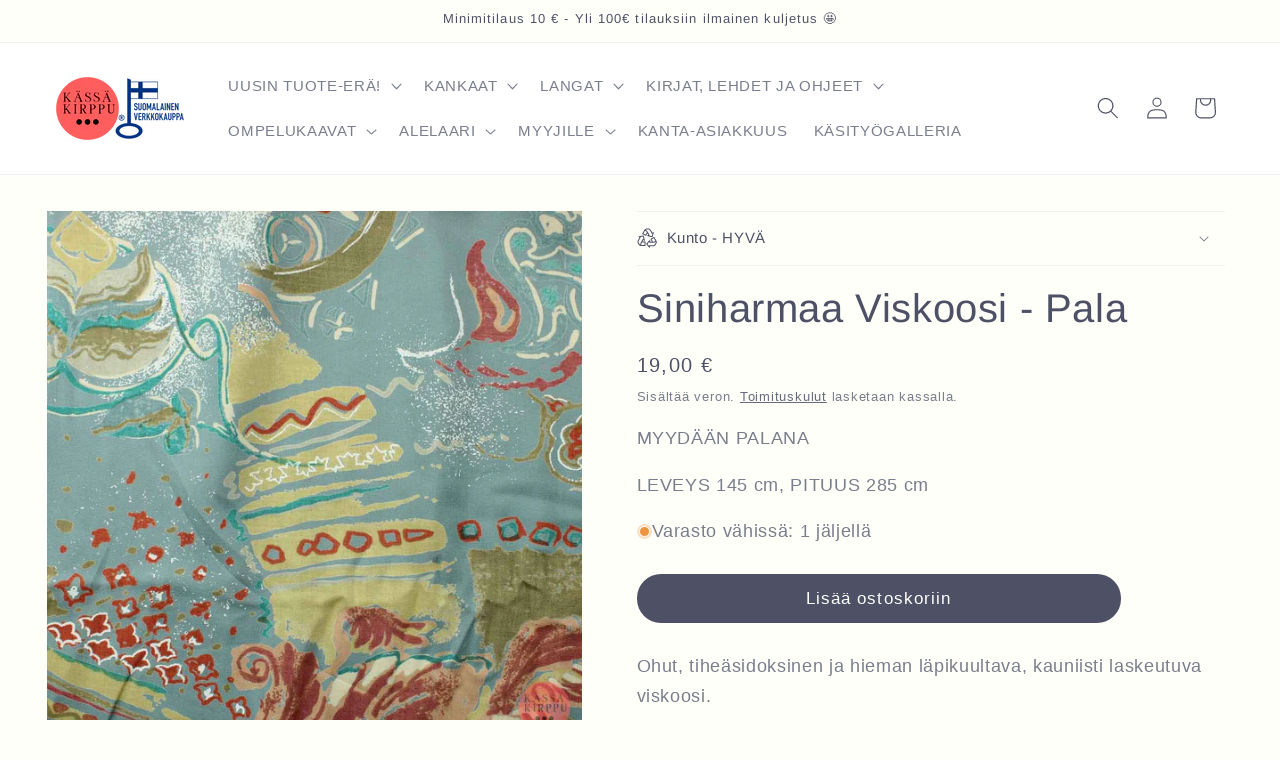

--- FILE ---
content_type: text/html; charset=utf-8
request_url: https://kassakirppu.fi/products/siniharmaa-viskoosi-mittamyynti
body_size: 49155
content:
<!doctype html>
<html class="no-js" lang="fi">
  <head>
    <meta charset="utf-8">
    <meta http-equiv="X-UA-Compatible" content="IE=edge">
    <meta name="viewport" content="width=device-width,initial-scale=1">
    <meta name="theme-color" content="">
    <link rel="canonical" href="https://kassakirppu.fi/products/siniharmaa-viskoosi-mittamyynti"><link rel="icon" type="image/png" href="//kassakirppu.fi/cdn/shop/files/round_transparent2_1000x1000_0ee0c00a-22b4-49ad-bad9-6d6ed813d41d.png?crop=center&height=32&v=1661972908&width=32"><link rel="preconnect" href="https://fonts.shopifycdn.com" crossorigin><title>
      Siniharmaa Viskoosi - Pala
 &ndash; Kässä Kirppu</title>

    
      <meta name="description" content="Ohut, tiheäsidoksinen ja hieman läpikuultava, kauniisti laskeutuva viskoosi. Soveltuu vaatetukseen: paidat, mekot ja hameet.">
    

    

<meta property="og:site_name" content="Kässä Kirppu">
<meta property="og:url" content="https://kassakirppu.fi/products/siniharmaa-viskoosi-mittamyynti">
<meta property="og:title" content="Siniharmaa Viskoosi - Pala">
<meta property="og:type" content="product">
<meta property="og:description" content="Ohut, tiheäsidoksinen ja hieman läpikuultava, kauniisti laskeutuva viskoosi. Soveltuu vaatetukseen: paidat, mekot ja hameet."><meta property="og:image" content="http://kassakirppu.fi/cdn/shop/products/5231-JS-64.jpg?v=1707297837">
  <meta property="og:image:secure_url" content="https://kassakirppu.fi/cdn/shop/products/5231-JS-64.jpg?v=1707297837">
  <meta property="og:image:width" content="1080">
  <meta property="og:image:height" content="1080"><meta property="og:price:amount" content="19,00">
  <meta property="og:price:currency" content="EUR"><meta name="twitter:card" content="summary_large_image">
<meta name="twitter:title" content="Siniharmaa Viskoosi - Pala">
<meta name="twitter:description" content="Ohut, tiheäsidoksinen ja hieman läpikuultava, kauniisti laskeutuva viskoosi. Soveltuu vaatetukseen: paidat, mekot ja hameet.">


    <script src="//kassakirppu.fi/cdn/shop/t/11/assets/constants.js?v=58251544750838685771708951370" defer="defer"></script>
    <script src="//kassakirppu.fi/cdn/shop/t/11/assets/pubsub.js?v=158357773527763999511708951371" defer="defer"></script>
    <script src="//kassakirppu.fi/cdn/shop/t/11/assets/global.js?v=37284204640041572741708951370" defer="defer"></script><script>window.performance && window.performance.mark && window.performance.mark('shopify.content_for_header.start');</script><meta name="google-site-verification" content="ooAsN5mm6h2Lc-cJae3lpwaNVL1ohkgjgodOn4xP1dk">
<meta name="google-site-verification" content="zR7LlMV9S0aBtjnwncYTvfF68-JKJ7QPaihUr90Y2as">
<meta name="facebook-domain-verification" content="zena009kqwevm7iid523pd5iknpyj2">
<meta id="shopify-digital-wallet" name="shopify-digital-wallet" content="/57230885017/digital_wallets/dialog">
<meta name="shopify-checkout-api-token" content="128120223079618a9880de2b1881354a">
<link rel="alternate" hreflang="x-default" href="https://kassakirppu.fi/products/siniharmaa-viskoosi-mittamyynti">
<link rel="alternate" hreflang="fi" href="https://kassakirppu.fi/products/siniharmaa-viskoosi-mittamyynti">
<link rel="alternate" hreflang="en-JP" href="https://kassakirppu.fi/en-en/products/siniharmaa-viskoosi-mittamyynti">
<link rel="alternate" type="application/json+oembed" href="https://kassakirppu.fi/products/siniharmaa-viskoosi-mittamyynti.oembed">
<script async="async" src="/checkouts/internal/preloads.js?locale=fi-FI"></script>
<script id="apple-pay-shop-capabilities" type="application/json">{"shopId":57230885017,"countryCode":"FI","currencyCode":"EUR","merchantCapabilities":["supports3DS"],"merchantId":"gid:\/\/shopify\/Shop\/57230885017","merchantName":"Kässä Kirppu","requiredBillingContactFields":["postalAddress","email","phone"],"requiredShippingContactFields":["postalAddress","email","phone"],"shippingType":"shipping","supportedNetworks":["visa","masterCard"],"total":{"type":"pending","label":"Kässä Kirppu","amount":"1.00"},"shopifyPaymentsEnabled":true,"supportsSubscriptions":true}</script>
<script id="shopify-features" type="application/json">{"accessToken":"128120223079618a9880de2b1881354a","betas":["rich-media-storefront-analytics"],"domain":"kassakirppu.fi","predictiveSearch":true,"shopId":57230885017,"locale":"fi"}</script>
<script>var Shopify = Shopify || {};
Shopify.shop = "kassa-kirppu.myshopify.com";
Shopify.locale = "fi";
Shopify.currency = {"active":"EUR","rate":"1.0"};
Shopify.country = "FI";
Shopify.theme = {"name":"Dawn Prod (13.0.1)","id":159450104153,"schema_name":"Dawn","schema_version":"13.0.1","theme_store_id":887,"role":"main"};
Shopify.theme.handle = "null";
Shopify.theme.style = {"id":null,"handle":null};
Shopify.cdnHost = "kassakirppu.fi/cdn";
Shopify.routes = Shopify.routes || {};
Shopify.routes.root = "/";</script>
<script type="module">!function(o){(o.Shopify=o.Shopify||{}).modules=!0}(window);</script>
<script>!function(o){function n(){var o=[];function n(){o.push(Array.prototype.slice.apply(arguments))}return n.q=o,n}var t=o.Shopify=o.Shopify||{};t.loadFeatures=n(),t.autoloadFeatures=n()}(window);</script>
<script id="shop-js-analytics" type="application/json">{"pageType":"product"}</script>
<script defer="defer" async type="module" src="//kassakirppu.fi/cdn/shopifycloud/shop-js/modules/v2/client.init-shop-cart-sync_jitp4mUH.fi.esm.js"></script>
<script defer="defer" async type="module" src="//kassakirppu.fi/cdn/shopifycloud/shop-js/modules/v2/chunk.common_ClQZp62W.esm.js"></script>
<script type="module">
  await import("//kassakirppu.fi/cdn/shopifycloud/shop-js/modules/v2/client.init-shop-cart-sync_jitp4mUH.fi.esm.js");
await import("//kassakirppu.fi/cdn/shopifycloud/shop-js/modules/v2/chunk.common_ClQZp62W.esm.js");

  window.Shopify.SignInWithShop?.initShopCartSync?.({"fedCMEnabled":true,"windoidEnabled":true});

</script>
<script>(function() {
  var isLoaded = false;
  function asyncLoad() {
    if (isLoaded) return;
    isLoaded = true;
    var urls = ["https:\/\/loox.io\/widget\/UF5bw_RmTx\/loox.1682592693462.js?shop=kassa-kirppu.myshopify.com"];
    for (var i = 0; i < urls.length; i++) {
      var s = document.createElement('script');
      s.type = 'text/javascript';
      s.async = true;
      s.src = urls[i];
      var x = document.getElementsByTagName('script')[0];
      x.parentNode.insertBefore(s, x);
    }
  };
  if(window.attachEvent) {
    window.attachEvent('onload', asyncLoad);
  } else {
    window.addEventListener('load', asyncLoad, false);
  }
})();</script>
<script id="__st">var __st={"a":57230885017,"offset":7200,"reqid":"5ade4bae-15a5-4f43-a414-61460acd7fc4-1768553291","pageurl":"kassakirppu.fi\/products\/siniharmaa-viskoosi-mittamyynti","u":"5cb3ef1e4d67","p":"product","rtyp":"product","rid":8691141706073};</script>
<script>window.ShopifyPaypalV4VisibilityTracking = true;</script>
<script id="captcha-bootstrap">!function(){'use strict';const t='contact',e='account',n='new_comment',o=[[t,t],['blogs',n],['comments',n],[t,'customer']],c=[[e,'customer_login'],[e,'guest_login'],[e,'recover_customer_password'],[e,'create_customer']],r=t=>t.map((([t,e])=>`form[action*='/${t}']:not([data-nocaptcha='true']) input[name='form_type'][value='${e}']`)).join(','),a=t=>()=>t?[...document.querySelectorAll(t)].map((t=>t.form)):[];function s(){const t=[...o],e=r(t);return a(e)}const i='password',u='form_key',d=['recaptcha-v3-token','g-recaptcha-response','h-captcha-response',i],f=()=>{try{return window.sessionStorage}catch{return}},m='__shopify_v',_=t=>t.elements[u];function p(t,e,n=!1){try{const o=window.sessionStorage,c=JSON.parse(o.getItem(e)),{data:r}=function(t){const{data:e,action:n}=t;return t[m]||n?{data:e,action:n}:{data:t,action:n}}(c);for(const[e,n]of Object.entries(r))t.elements[e]&&(t.elements[e].value=n);n&&o.removeItem(e)}catch(o){console.error('form repopulation failed',{error:o})}}const l='form_type',E='cptcha';function T(t){t.dataset[E]=!0}const w=window,h=w.document,L='Shopify',v='ce_forms',y='captcha';let A=!1;((t,e)=>{const n=(g='f06e6c50-85a8-45c8-87d0-21a2b65856fe',I='https://cdn.shopify.com/shopifycloud/storefront-forms-hcaptcha/ce_storefront_forms_captcha_hcaptcha.v1.5.2.iife.js',D={infoText:'hCaptchan suojaama',privacyText:'Tietosuoja',termsText:'Ehdot'},(t,e,n)=>{const o=w[L][v],c=o.bindForm;if(c)return c(t,g,e,D).then(n);var r;o.q.push([[t,g,e,D],n]),r=I,A||(h.body.append(Object.assign(h.createElement('script'),{id:'captcha-provider',async:!0,src:r})),A=!0)});var g,I,D;w[L]=w[L]||{},w[L][v]=w[L][v]||{},w[L][v].q=[],w[L][y]=w[L][y]||{},w[L][y].protect=function(t,e){n(t,void 0,e),T(t)},Object.freeze(w[L][y]),function(t,e,n,w,h,L){const[v,y,A,g]=function(t,e,n){const i=e?o:[],u=t?c:[],d=[...i,...u],f=r(d),m=r(i),_=r(d.filter((([t,e])=>n.includes(e))));return[a(f),a(m),a(_),s()]}(w,h,L),I=t=>{const e=t.target;return e instanceof HTMLFormElement?e:e&&e.form},D=t=>v().includes(t);t.addEventListener('submit',(t=>{const e=I(t);if(!e)return;const n=D(e)&&!e.dataset.hcaptchaBound&&!e.dataset.recaptchaBound,o=_(e),c=g().includes(e)&&(!o||!o.value);(n||c)&&t.preventDefault(),c&&!n&&(function(t){try{if(!f())return;!function(t){const e=f();if(!e)return;const n=_(t);if(!n)return;const o=n.value;o&&e.removeItem(o)}(t);const e=Array.from(Array(32),(()=>Math.random().toString(36)[2])).join('');!function(t,e){_(t)||t.append(Object.assign(document.createElement('input'),{type:'hidden',name:u})),t.elements[u].value=e}(t,e),function(t,e){const n=f();if(!n)return;const o=[...t.querySelectorAll(`input[type='${i}']`)].map((({name:t})=>t)),c=[...d,...o],r={};for(const[a,s]of new FormData(t).entries())c.includes(a)||(r[a]=s);n.setItem(e,JSON.stringify({[m]:1,action:t.action,data:r}))}(t,e)}catch(e){console.error('failed to persist form',e)}}(e),e.submit())}));const S=(t,e)=>{t&&!t.dataset[E]&&(n(t,e.some((e=>e===t))),T(t))};for(const o of['focusin','change'])t.addEventListener(o,(t=>{const e=I(t);D(e)&&S(e,y())}));const B=e.get('form_key'),M=e.get(l),P=B&&M;t.addEventListener('DOMContentLoaded',(()=>{const t=y();if(P)for(const e of t)e.elements[l].value===M&&p(e,B);[...new Set([...A(),...v().filter((t=>'true'===t.dataset.shopifyCaptcha))])].forEach((e=>S(e,t)))}))}(h,new URLSearchParams(w.location.search),n,t,e,['guest_login'])})(!0,!0)}();</script>
<script integrity="sha256-4kQ18oKyAcykRKYeNunJcIwy7WH5gtpwJnB7kiuLZ1E=" data-source-attribution="shopify.loadfeatures" defer="defer" src="//kassakirppu.fi/cdn/shopifycloud/storefront/assets/storefront/load_feature-a0a9edcb.js" crossorigin="anonymous"></script>
<script data-source-attribution="shopify.dynamic_checkout.dynamic.init">var Shopify=Shopify||{};Shopify.PaymentButton=Shopify.PaymentButton||{isStorefrontPortableWallets:!0,init:function(){window.Shopify.PaymentButton.init=function(){};var t=document.createElement("script");t.src="https://kassakirppu.fi/cdn/shopifycloud/portable-wallets/latest/portable-wallets.fi.js",t.type="module",document.head.appendChild(t)}};
</script>
<script data-source-attribution="shopify.dynamic_checkout.buyer_consent">
  function portableWalletsHideBuyerConsent(e){var t=document.getElementById("shopify-buyer-consent"),n=document.getElementById("shopify-subscription-policy-button");t&&n&&(t.classList.add("hidden"),t.setAttribute("aria-hidden","true"),n.removeEventListener("click",e))}function portableWalletsShowBuyerConsent(e){var t=document.getElementById("shopify-buyer-consent"),n=document.getElementById("shopify-subscription-policy-button");t&&n&&(t.classList.remove("hidden"),t.removeAttribute("aria-hidden"),n.addEventListener("click",e))}window.Shopify?.PaymentButton&&(window.Shopify.PaymentButton.hideBuyerConsent=portableWalletsHideBuyerConsent,window.Shopify.PaymentButton.showBuyerConsent=portableWalletsShowBuyerConsent);
</script>
<script data-source-attribution="shopify.dynamic_checkout.cart.bootstrap">document.addEventListener("DOMContentLoaded",(function(){function t(){return document.querySelector("shopify-accelerated-checkout-cart, shopify-accelerated-checkout")}if(t())Shopify.PaymentButton.init();else{new MutationObserver((function(e,n){t()&&(Shopify.PaymentButton.init(),n.disconnect())})).observe(document.body,{childList:!0,subtree:!0})}}));
</script>
<script id='scb4127' type='text/javascript' async='' src='https://kassakirppu.fi/cdn/shopifycloud/privacy-banner/storefront-banner.js'></script><link id="shopify-accelerated-checkout-styles" rel="stylesheet" media="screen" href="https://kassakirppu.fi/cdn/shopifycloud/portable-wallets/latest/accelerated-checkout-backwards-compat.css" crossorigin="anonymous">
<style id="shopify-accelerated-checkout-cart">
        #shopify-buyer-consent {
  margin-top: 1em;
  display: inline-block;
  width: 100%;
}

#shopify-buyer-consent.hidden {
  display: none;
}

#shopify-subscription-policy-button {
  background: none;
  border: none;
  padding: 0;
  text-decoration: underline;
  font-size: inherit;
  cursor: pointer;
}

#shopify-subscription-policy-button::before {
  box-shadow: none;
}

      </style>
<script id="sections-script" data-sections="header" defer="defer" src="//kassakirppu.fi/cdn/shop/t/11/compiled_assets/scripts.js?2188"></script>
<script>window.performance && window.performance.mark && window.performance.mark('shopify.content_for_header.end');</script>


    <style data-shopify>
      
      
      
      
      @font-face {
  font-family: Arimo;
  font-weight: 400;
  font-style: normal;
  font-display: swap;
  src: url("//kassakirppu.fi/cdn/fonts/arimo/arimo_n4.a7efb558ca22d2002248bbe6f302a98edee38e35.woff2") format("woff2"),
       url("//kassakirppu.fi/cdn/fonts/arimo/arimo_n4.0da809f7d1d5ede2a73be7094ac00741efdb6387.woff") format("woff");
}


      
        :root,
        .color-background-1 {
          --color-background: 255,255,250;
        
          --gradient-background: #fffffa;
        

        

        --color-foreground: 78,81,102;
        --color-background-contrast: 255,255,123;
        --color-shadow: 78,81,102;
        --color-button: 78,81,102;
        --color-button-text: 255,255,250;
        --color-secondary-button: 255,255,250;
        --color-secondary-button-text: 78,81,102;
        --color-link: 78,81,102;
        --color-badge-foreground: 78,81,102;
        --color-badge-background: 255,255,250;
        --color-badge-border: 78,81,102;
        --payment-terms-background-color: rgb(255 255 250);
      }
      
        
        .color-background-2 {
          --color-background: 255,255,255;
        
          --gradient-background: #ffffff;
        

        

        --color-foreground: 78,81,102;
        --color-background-contrast: 191,191,191;
        --color-shadow: 78,81,102;
        --color-button: 78,81,102;
        --color-button-text: 255,255,255;
        --color-secondary-button: 255,255,255;
        --color-secondary-button-text: 78,81,102;
        --color-link: 78,81,102;
        --color-badge-foreground: 78,81,102;
        --color-badge-background: 255,255,255;
        --color-badge-border: 78,81,102;
        --payment-terms-background-color: rgb(255 255 255);
      }
      
        
        .color-inverse {
          --color-background: 78,81,102;
        
          --gradient-background: #4E5166;
        

        

        --color-foreground: 255,255,250;
        --color-background-contrast: 23,24,30;
        --color-shadow: 78,81,102;
        --color-button: 255,255,250;
        --color-button-text: 78,81,102;
        --color-secondary-button: 78,81,102;
        --color-secondary-button-text: 255,255,250;
        --color-link: 255,255,250;
        --color-badge-foreground: 255,255,250;
        --color-badge-background: 78,81,102;
        --color-badge-border: 255,255,250;
        --payment-terms-background-color: rgb(78 81 102);
      }
      
        
        .color-accent-1 {
          --color-background: 78,81,102;
        
          --gradient-background: #4E5166;
        

        

        --color-foreground: 255,255,250;
        --color-background-contrast: 23,24,30;
        --color-shadow: 78,81,102;
        --color-button: 255,255,250;
        --color-button-text: 78,81,102;
        --color-secondary-button: 78,81,102;
        --color-secondary-button-text: 255,255,250;
        --color-link: 255,255,250;
        --color-badge-foreground: 255,255,250;
        --color-badge-background: 78,81,102;
        --color-badge-border: 255,255,250;
        --payment-terms-background-color: rgb(78 81 102);
      }
      
        
        .color-accent-2 {
          --color-background: 255,95,94;
        
          --gradient-background: #ff5f5e;
        

        

        --color-foreground: 255,255,250;
        --color-background-contrast: 222,1,0;
        --color-shadow: 78,81,102;
        --color-button: 255,255,250;
        --color-button-text: 255,95,94;
        --color-secondary-button: 255,95,94;
        --color-secondary-button-text: 255,255,250;
        --color-link: 255,255,250;
        --color-badge-foreground: 255,255,250;
        --color-badge-background: 255,95,94;
        --color-badge-border: 255,255,250;
        --payment-terms-background-color: rgb(255 95 94);
      }
      

      body, .color-background-1, .color-background-2, .color-inverse, .color-accent-1, .color-accent-2 {
        color: rgba(var(--color-foreground), 0.75);
        background-color: rgb(var(--color-background));
      }

      :root {
        --font-body-family: "system_ui", -apple-system, 'Segoe UI', Roboto, 'Helvetica Neue', 'Noto Sans', 'Liberation Sans', Arial, sans-serif, 'Apple Color Emoji', 'Segoe UI Emoji', 'Segoe UI Symbol', 'Noto Color Emoji';
        --font-body-style: normal;
        --font-body-weight: 400;
        --font-body-weight-bold: 700;

        --font-heading-family: Arimo, sans-serif;
        --font-heading-style: normal;
        --font-heading-weight: 400;

        --font-body-scale: 1.1;
        --font-heading-scale: 0.9090909090909091;

        --media-padding: px;
        --media-border-opacity: 0.05;
        --media-border-width: 0px;
        --media-radius: 0px;
        --media-shadow-opacity: 0.3;
        --media-shadow-horizontal-offset: 0px;
        --media-shadow-vertical-offset: 4px;
        --media-shadow-blur-radius: 5px;
        --media-shadow-visible: 1;

        --page-width: 120rem;
        --page-width-margin: 0rem;

        --product-card-image-padding: 0.0rem;
        --product-card-corner-radius: 2.0rem;
        --product-card-text-alignment: center;
        --product-card-border-width: 0.1rem;
        --product-card-border-opacity: 0.2;
        --product-card-shadow-opacity: 0.4;
        --product-card-shadow-visible: 1;
        --product-card-shadow-horizontal-offset: 0.0rem;
        --product-card-shadow-vertical-offset: 0.4rem;
        --product-card-shadow-blur-radius: 0.5rem;

        --collection-card-image-padding: 0.0rem;
        --collection-card-corner-radius: 0.0rem;
        --collection-card-text-alignment: left;
        --collection-card-border-width: 0.0rem;
        --collection-card-border-opacity: 0.0;
        --collection-card-shadow-opacity: 0.1;
        --collection-card-shadow-visible: 1;
        --collection-card-shadow-horizontal-offset: 0.0rem;
        --collection-card-shadow-vertical-offset: 0.0rem;
        --collection-card-shadow-blur-radius: 0.0rem;

        --blog-card-image-padding: 0.0rem;
        --blog-card-corner-radius: 0.0rem;
        --blog-card-text-alignment: left;
        --blog-card-border-width: 0.0rem;
        --blog-card-border-opacity: 0.0;
        --blog-card-shadow-opacity: 0.1;
        --blog-card-shadow-visible: 1;
        --blog-card-shadow-horizontal-offset: 0.0rem;
        --blog-card-shadow-vertical-offset: 0.0rem;
        --blog-card-shadow-blur-radius: 0.0rem;

        --badge-corner-radius: 4.0rem;

        --popup-border-width: 1px;
        --popup-border-opacity: 0.1;
        --popup-corner-radius: 20px;
        --popup-shadow-opacity: 0.0;
        --popup-shadow-horizontal-offset: 0px;
        --popup-shadow-vertical-offset: 4px;
        --popup-shadow-blur-radius: 5px;

        --drawer-border-width: 1px;
        --drawer-border-opacity: 0.1;
        --drawer-shadow-opacity: 0.0;
        --drawer-shadow-horizontal-offset: 0px;
        --drawer-shadow-vertical-offset: 4px;
        --drawer-shadow-blur-radius: 5px;

        --spacing-sections-desktop: 0px;
        --spacing-sections-mobile: 0px;

        --grid-desktop-vertical-spacing: 24px;
        --grid-desktop-horizontal-spacing: 16px;
        --grid-mobile-vertical-spacing: 12px;
        --grid-mobile-horizontal-spacing: 8px;

        --text-boxes-border-opacity: 0.1;
        --text-boxes-border-width: 1px;
        --text-boxes-radius: 0px;
        --text-boxes-shadow-opacity: 0.3;
        --text-boxes-shadow-visible: 1;
        --text-boxes-shadow-horizontal-offset: 2px;
        --text-boxes-shadow-vertical-offset: 2px;
        --text-boxes-shadow-blur-radius: 5px;

        --buttons-radius: 40px;
        --buttons-radius-outset: 40px;
        --buttons-border-width: 0px;
        --buttons-border-opacity: 1.0;
        --buttons-shadow-opacity: 0.4;
        --buttons-shadow-visible: 1;
        --buttons-shadow-horizontal-offset: 0px;
        --buttons-shadow-vertical-offset: 4px;
        --buttons-shadow-blur-radius: 5px;
        --buttons-border-offset: 0.3px;

        --inputs-radius: 0px;
        --inputs-border-width: 1px;
        --inputs-border-opacity: 0.55;
        --inputs-shadow-opacity: 0.4;
        --inputs-shadow-horizontal-offset: 0px;
        --inputs-margin-offset: 4px;
        --inputs-shadow-vertical-offset: 4px;
        --inputs-shadow-blur-radius: 5px;
        --inputs-radius-outset: 0px;

        --variant-pills-radius: 40px;
        --variant-pills-border-width: 1px;
        --variant-pills-border-opacity: 0.55;
        --variant-pills-shadow-opacity: 0.4;
        --variant-pills-shadow-horizontal-offset: 0px;
        --variant-pills-shadow-vertical-offset: 4px;
        --variant-pills-shadow-blur-radius: 5px;
      }

      *,
      *::before,
      *::after {
        box-sizing: inherit;
      }

      html {
        box-sizing: border-box;
        font-size: calc(var(--font-body-scale) * 62.5%);
        height: 100%;
      }

      body {
        display: grid;
        grid-template-rows: auto auto 1fr auto;
        grid-template-columns: 100%;
        min-height: 100%;
        margin: 0;
        font-size: 1.5rem;
        letter-spacing: 0.06rem;
        line-height: calc(1 + 0.8 / var(--font-body-scale));
        font-family: var(--font-body-family);
        font-style: var(--font-body-style);
        font-weight: var(--font-body-weight);
      }

      @media screen and (min-width: 750px) {
        body {
          font-size: 1.6rem;
        }
      }
    </style>

    <link href="//kassakirppu.fi/cdn/shop/t/11/assets/base.css?v=102793101585916877461708953161" rel="stylesheet" type="text/css" media="all" />
<link rel="preload" as="font" href="//kassakirppu.fi/cdn/fonts/arimo/arimo_n4.a7efb558ca22d2002248bbe6f302a98edee38e35.woff2" type="font/woff2" crossorigin><link href="//kassakirppu.fi/cdn/shop/t/11/assets/component-localization-form.css?v=124545717069420038221708951370" rel="stylesheet" type="text/css" media="all" />
      <script src="//kassakirppu.fi/cdn/shop/t/11/assets/localization-form.js?v=169565320306168926741708951370" defer="defer"></script><link
        rel="stylesheet"
        href="//kassakirppu.fi/cdn/shop/t/11/assets/component-predictive-search.css?v=118923337488134913561708951370"
        media="print"
        onload="this.media='all'"
      ><script>
      document.documentElement.className = document.documentElement.className.replace('no-js', 'js');
      if (Shopify.designMode) {
        document.documentElement.classList.add('shopify-design-mode');
      }
    </script>
  <script src="https://cdn.shopify.com/extensions/cfc76123-b24f-4e9a-a1dc-585518796af7/forms-2294/assets/shopify-forms-loader.js" type="text/javascript" defer="defer"></script>
<script src="https://cdn.shopify.com/extensions/019b8d54-2388-79d8-becc-d32a3afe2c7a/omnisend-50/assets/omnisend-in-shop.js" type="text/javascript" defer="defer"></script>
<link href="https://monorail-edge.shopifysvc.com" rel="dns-prefetch">
<script>(function(){if ("sendBeacon" in navigator && "performance" in window) {try {var session_token_from_headers = performance.getEntriesByType('navigation')[0].serverTiming.find(x => x.name == '_s').description;} catch {var session_token_from_headers = undefined;}var session_cookie_matches = document.cookie.match(/_shopify_s=([^;]*)/);var session_token_from_cookie = session_cookie_matches && session_cookie_matches.length === 2 ? session_cookie_matches[1] : "";var session_token = session_token_from_headers || session_token_from_cookie || "";function handle_abandonment_event(e) {var entries = performance.getEntries().filter(function(entry) {return /monorail-edge.shopifysvc.com/.test(entry.name);});if (!window.abandonment_tracked && entries.length === 0) {window.abandonment_tracked = true;var currentMs = Date.now();var navigation_start = performance.timing.navigationStart;var payload = {shop_id: 57230885017,url: window.location.href,navigation_start,duration: currentMs - navigation_start,session_token,page_type: "product"};window.navigator.sendBeacon("https://monorail-edge.shopifysvc.com/v1/produce", JSON.stringify({schema_id: "online_store_buyer_site_abandonment/1.1",payload: payload,metadata: {event_created_at_ms: currentMs,event_sent_at_ms: currentMs}}));}}window.addEventListener('pagehide', handle_abandonment_event);}}());</script>
<script id="web-pixels-manager-setup">(function e(e,d,r,n,o){if(void 0===o&&(o={}),!Boolean(null===(a=null===(i=window.Shopify)||void 0===i?void 0:i.analytics)||void 0===a?void 0:a.replayQueue)){var i,a;window.Shopify=window.Shopify||{};var t=window.Shopify;t.analytics=t.analytics||{};var s=t.analytics;s.replayQueue=[],s.publish=function(e,d,r){return s.replayQueue.push([e,d,r]),!0};try{self.performance.mark("wpm:start")}catch(e){}var l=function(){var e={modern:/Edge?\/(1{2}[4-9]|1[2-9]\d|[2-9]\d{2}|\d{4,})\.\d+(\.\d+|)|Firefox\/(1{2}[4-9]|1[2-9]\d|[2-9]\d{2}|\d{4,})\.\d+(\.\d+|)|Chrom(ium|e)\/(9{2}|\d{3,})\.\d+(\.\d+|)|(Maci|X1{2}).+ Version\/(15\.\d+|(1[6-9]|[2-9]\d|\d{3,})\.\d+)([,.]\d+|)( \(\w+\)|)( Mobile\/\w+|) Safari\/|Chrome.+OPR\/(9{2}|\d{3,})\.\d+\.\d+|(CPU[ +]OS|iPhone[ +]OS|CPU[ +]iPhone|CPU IPhone OS|CPU iPad OS)[ +]+(15[._]\d+|(1[6-9]|[2-9]\d|\d{3,})[._]\d+)([._]\d+|)|Android:?[ /-](13[3-9]|1[4-9]\d|[2-9]\d{2}|\d{4,})(\.\d+|)(\.\d+|)|Android.+Firefox\/(13[5-9]|1[4-9]\d|[2-9]\d{2}|\d{4,})\.\d+(\.\d+|)|Android.+Chrom(ium|e)\/(13[3-9]|1[4-9]\d|[2-9]\d{2}|\d{4,})\.\d+(\.\d+|)|SamsungBrowser\/([2-9]\d|\d{3,})\.\d+/,legacy:/Edge?\/(1[6-9]|[2-9]\d|\d{3,})\.\d+(\.\d+|)|Firefox\/(5[4-9]|[6-9]\d|\d{3,})\.\d+(\.\d+|)|Chrom(ium|e)\/(5[1-9]|[6-9]\d|\d{3,})\.\d+(\.\d+|)([\d.]+$|.*Safari\/(?![\d.]+ Edge\/[\d.]+$))|(Maci|X1{2}).+ Version\/(10\.\d+|(1[1-9]|[2-9]\d|\d{3,})\.\d+)([,.]\d+|)( \(\w+\)|)( Mobile\/\w+|) Safari\/|Chrome.+OPR\/(3[89]|[4-9]\d|\d{3,})\.\d+\.\d+|(CPU[ +]OS|iPhone[ +]OS|CPU[ +]iPhone|CPU IPhone OS|CPU iPad OS)[ +]+(10[._]\d+|(1[1-9]|[2-9]\d|\d{3,})[._]\d+)([._]\d+|)|Android:?[ /-](13[3-9]|1[4-9]\d|[2-9]\d{2}|\d{4,})(\.\d+|)(\.\d+|)|Mobile Safari.+OPR\/([89]\d|\d{3,})\.\d+\.\d+|Android.+Firefox\/(13[5-9]|1[4-9]\d|[2-9]\d{2}|\d{4,})\.\d+(\.\d+|)|Android.+Chrom(ium|e)\/(13[3-9]|1[4-9]\d|[2-9]\d{2}|\d{4,})\.\d+(\.\d+|)|Android.+(UC? ?Browser|UCWEB|U3)[ /]?(15\.([5-9]|\d{2,})|(1[6-9]|[2-9]\d|\d{3,})\.\d+)\.\d+|SamsungBrowser\/(5\.\d+|([6-9]|\d{2,})\.\d+)|Android.+MQ{2}Browser\/(14(\.(9|\d{2,})|)|(1[5-9]|[2-9]\d|\d{3,})(\.\d+|))(\.\d+|)|K[Aa][Ii]OS\/(3\.\d+|([4-9]|\d{2,})\.\d+)(\.\d+|)/},d=e.modern,r=e.legacy,n=navigator.userAgent;return n.match(d)?"modern":n.match(r)?"legacy":"unknown"}(),u="modern"===l?"modern":"legacy",c=(null!=n?n:{modern:"",legacy:""})[u],f=function(e){return[e.baseUrl,"/wpm","/b",e.hashVersion,"modern"===e.buildTarget?"m":"l",".js"].join("")}({baseUrl:d,hashVersion:r,buildTarget:u}),m=function(e){var d=e.version,r=e.bundleTarget,n=e.surface,o=e.pageUrl,i=e.monorailEndpoint;return{emit:function(e){var a=e.status,t=e.errorMsg,s=(new Date).getTime(),l=JSON.stringify({metadata:{event_sent_at_ms:s},events:[{schema_id:"web_pixels_manager_load/3.1",payload:{version:d,bundle_target:r,page_url:o,status:a,surface:n,error_msg:t},metadata:{event_created_at_ms:s}}]});if(!i)return console&&console.warn&&console.warn("[Web Pixels Manager] No Monorail endpoint provided, skipping logging."),!1;try{return self.navigator.sendBeacon.bind(self.navigator)(i,l)}catch(e){}var u=new XMLHttpRequest;try{return u.open("POST",i,!0),u.setRequestHeader("Content-Type","text/plain"),u.send(l),!0}catch(e){return console&&console.warn&&console.warn("[Web Pixels Manager] Got an unhandled error while logging to Monorail."),!1}}}}({version:r,bundleTarget:l,surface:e.surface,pageUrl:self.location.href,monorailEndpoint:e.monorailEndpoint});try{o.browserTarget=l,function(e){var d=e.src,r=e.async,n=void 0===r||r,o=e.onload,i=e.onerror,a=e.sri,t=e.scriptDataAttributes,s=void 0===t?{}:t,l=document.createElement("script"),u=document.querySelector("head"),c=document.querySelector("body");if(l.async=n,l.src=d,a&&(l.integrity=a,l.crossOrigin="anonymous"),s)for(var f in s)if(Object.prototype.hasOwnProperty.call(s,f))try{l.dataset[f]=s[f]}catch(e){}if(o&&l.addEventListener("load",o),i&&l.addEventListener("error",i),u)u.appendChild(l);else{if(!c)throw new Error("Did not find a head or body element to append the script");c.appendChild(l)}}({src:f,async:!0,onload:function(){if(!function(){var e,d;return Boolean(null===(d=null===(e=window.Shopify)||void 0===e?void 0:e.analytics)||void 0===d?void 0:d.initialized)}()){var d=window.webPixelsManager.init(e)||void 0;if(d){var r=window.Shopify.analytics;r.replayQueue.forEach((function(e){var r=e[0],n=e[1],o=e[2];d.publishCustomEvent(r,n,o)})),r.replayQueue=[],r.publish=d.publishCustomEvent,r.visitor=d.visitor,r.initialized=!0}}},onerror:function(){return m.emit({status:"failed",errorMsg:"".concat(f," has failed to load")})},sri:function(e){var d=/^sha384-[A-Za-z0-9+/=]+$/;return"string"==typeof e&&d.test(e)}(c)?c:"",scriptDataAttributes:o}),m.emit({status:"loading"})}catch(e){m.emit({status:"failed",errorMsg:(null==e?void 0:e.message)||"Unknown error"})}}})({shopId: 57230885017,storefrontBaseUrl: "https://kassakirppu.fi",extensionsBaseUrl: "https://extensions.shopifycdn.com/cdn/shopifycloud/web-pixels-manager",monorailEndpoint: "https://monorail-edge.shopifysvc.com/unstable/produce_batch",surface: "storefront-renderer",enabledBetaFlags: ["2dca8a86"],webPixelsConfigList: [{"id":"1080426841","configuration":"{\"config\":\"{\\\"pixel_id\\\":\\\"G-JPC6F3EPGF\\\",\\\"target_country\\\":\\\"FI\\\",\\\"gtag_events\\\":[{\\\"type\\\":\\\"begin_checkout\\\",\\\"action_label\\\":[\\\"G-JPC6F3EPGF\\\",\\\"AW-10778984265\\\/w89lCOqf1fYCEMn-6JMo\\\"]},{\\\"type\\\":\\\"search\\\",\\\"action_label\\\":[\\\"G-JPC6F3EPGF\\\",\\\"AW-10778984265\\\/eg80CO2f1fYCEMn-6JMo\\\"]},{\\\"type\\\":\\\"view_item\\\",\\\"action_label\\\":[\\\"G-JPC6F3EPGF\\\",\\\"AW-10778984265\\\/QQm3COye1fYCEMn-6JMo\\\",\\\"MC-TS1BZE3CTZ\\\"]},{\\\"type\\\":\\\"purchase\\\",\\\"action_label\\\":[\\\"G-JPC6F3EPGF\\\",\\\"AW-10778984265\\\/feaCCOme1fYCEMn-6JMo\\\",\\\"MC-TS1BZE3CTZ\\\"]},{\\\"type\\\":\\\"page_view\\\",\\\"action_label\\\":[\\\"G-JPC6F3EPGF\\\",\\\"AW-10778984265\\\/fg4iCOae1fYCEMn-6JMo\\\",\\\"MC-TS1BZE3CTZ\\\"]},{\\\"type\\\":\\\"add_payment_info\\\",\\\"action_label\\\":[\\\"G-JPC6F3EPGF\\\",\\\"AW-10778984265\\\/vBOKCPCf1fYCEMn-6JMo\\\"]},{\\\"type\\\":\\\"add_to_cart\\\",\\\"action_label\\\":[\\\"G-JPC6F3EPGF\\\",\\\"AW-10778984265\\\/AuBWCO-e1fYCEMn-6JMo\\\"]}],\\\"enable_monitoring_mode\\\":false}\"}","eventPayloadVersion":"v1","runtimeContext":"OPEN","scriptVersion":"b2a88bafab3e21179ed38636efcd8a93","type":"APP","apiClientId":1780363,"privacyPurposes":[],"dataSharingAdjustments":{"protectedCustomerApprovalScopes":["read_customer_address","read_customer_email","read_customer_name","read_customer_personal_data","read_customer_phone"]}},{"id":"457310553","configuration":"{\"pixel_id\":\"2060815177406134\",\"pixel_type\":\"facebook_pixel\",\"metaapp_system_user_token\":\"-\"}","eventPayloadVersion":"v1","runtimeContext":"OPEN","scriptVersion":"ca16bc87fe92b6042fbaa3acc2fbdaa6","type":"APP","apiClientId":2329312,"privacyPurposes":["ANALYTICS","MARKETING","SALE_OF_DATA"],"dataSharingAdjustments":{"protectedCustomerApprovalScopes":["read_customer_address","read_customer_email","read_customer_name","read_customer_personal_data","read_customer_phone"]}},{"id":"224395609","configuration":"{\"apiURL\":\"https:\/\/api.omnisend.com\",\"appURL\":\"https:\/\/app.omnisend.com\",\"brandID\":\"61924ed035138c001edfe5b2\",\"trackingURL\":\"https:\/\/wt.omnisendlink.com\"}","eventPayloadVersion":"v1","runtimeContext":"STRICT","scriptVersion":"aa9feb15e63a302383aa48b053211bbb","type":"APP","apiClientId":186001,"privacyPurposes":["ANALYTICS","MARKETING","SALE_OF_DATA"],"dataSharingAdjustments":{"protectedCustomerApprovalScopes":["read_customer_address","read_customer_email","read_customer_name","read_customer_personal_data","read_customer_phone"]}},{"id":"30671193","configuration":"{\"myshopifyDomain\":\"kassa-kirppu.myshopify.com\"}","eventPayloadVersion":"v1","runtimeContext":"STRICT","scriptVersion":"23b97d18e2aa74363140dc29c9284e87","type":"APP","apiClientId":2775569,"privacyPurposes":["ANALYTICS","MARKETING","SALE_OF_DATA"],"dataSharingAdjustments":{"protectedCustomerApprovalScopes":["read_customer_address","read_customer_email","read_customer_name","read_customer_phone","read_customer_personal_data"]}},{"id":"shopify-app-pixel","configuration":"{}","eventPayloadVersion":"v1","runtimeContext":"STRICT","scriptVersion":"0450","apiClientId":"shopify-pixel","type":"APP","privacyPurposes":["ANALYTICS","MARKETING"]},{"id":"shopify-custom-pixel","eventPayloadVersion":"v1","runtimeContext":"LAX","scriptVersion":"0450","apiClientId":"shopify-pixel","type":"CUSTOM","privacyPurposes":["ANALYTICS","MARKETING"]}],isMerchantRequest: false,initData: {"shop":{"name":"Kässä Kirppu","paymentSettings":{"currencyCode":"EUR"},"myshopifyDomain":"kassa-kirppu.myshopify.com","countryCode":"FI","storefrontUrl":"https:\/\/kassakirppu.fi"},"customer":null,"cart":null,"checkout":null,"productVariants":[{"price":{"amount":19.0,"currencyCode":"EUR"},"product":{"title":"Siniharmaa Viskoosi - Pala","vendor":"Kässä Kirppu","id":"8691141706073","untranslatedTitle":"Siniharmaa Viskoosi - Pala","url":"\/products\/siniharmaa-viskoosi-mittamyynti","type":"Viskoosit"},"id":"47787004199257","image":{"src":"\/\/kassakirppu.fi\/cdn\/shop\/products\/5231-JS-64.jpg?v=1707297837"},"sku":"","title":"Default Title","untranslatedTitle":"Default Title"}],"purchasingCompany":null},},"https://kassakirppu.fi/cdn","fcfee988w5aeb613cpc8e4bc33m6693e112",{"modern":"","legacy":""},{"shopId":"57230885017","storefrontBaseUrl":"https:\/\/kassakirppu.fi","extensionBaseUrl":"https:\/\/extensions.shopifycdn.com\/cdn\/shopifycloud\/web-pixels-manager","surface":"storefront-renderer","enabledBetaFlags":"[\"2dca8a86\"]","isMerchantRequest":"false","hashVersion":"fcfee988w5aeb613cpc8e4bc33m6693e112","publish":"custom","events":"[[\"page_viewed\",{}],[\"product_viewed\",{\"productVariant\":{\"price\":{\"amount\":19.0,\"currencyCode\":\"EUR\"},\"product\":{\"title\":\"Siniharmaa Viskoosi - Pala\",\"vendor\":\"Kässä Kirppu\",\"id\":\"8691141706073\",\"untranslatedTitle\":\"Siniharmaa Viskoosi - Pala\",\"url\":\"\/products\/siniharmaa-viskoosi-mittamyynti\",\"type\":\"Viskoosit\"},\"id\":\"47787004199257\",\"image\":{\"src\":\"\/\/kassakirppu.fi\/cdn\/shop\/products\/5231-JS-64.jpg?v=1707297837\"},\"sku\":\"\",\"title\":\"Default Title\",\"untranslatedTitle\":\"Default Title\"}}]]"});</script><script>
  window.ShopifyAnalytics = window.ShopifyAnalytics || {};
  window.ShopifyAnalytics.meta = window.ShopifyAnalytics.meta || {};
  window.ShopifyAnalytics.meta.currency = 'EUR';
  var meta = {"product":{"id":8691141706073,"gid":"gid:\/\/shopify\/Product\/8691141706073","vendor":"Kässä Kirppu","type":"Viskoosit","handle":"siniharmaa-viskoosi-mittamyynti","variants":[{"id":47787004199257,"price":1900,"name":"Siniharmaa Viskoosi - Pala","public_title":null,"sku":""}],"remote":false},"page":{"pageType":"product","resourceType":"product","resourceId":8691141706073,"requestId":"5ade4bae-15a5-4f43-a414-61460acd7fc4-1768553291"}};
  for (var attr in meta) {
    window.ShopifyAnalytics.meta[attr] = meta[attr];
  }
</script>
<script class="analytics">
  (function () {
    var customDocumentWrite = function(content) {
      var jquery = null;

      if (window.jQuery) {
        jquery = window.jQuery;
      } else if (window.Checkout && window.Checkout.$) {
        jquery = window.Checkout.$;
      }

      if (jquery) {
        jquery('body').append(content);
      }
    };

    var hasLoggedConversion = function(token) {
      if (token) {
        return document.cookie.indexOf('loggedConversion=' + token) !== -1;
      }
      return false;
    }

    var setCookieIfConversion = function(token) {
      if (token) {
        var twoMonthsFromNow = new Date(Date.now());
        twoMonthsFromNow.setMonth(twoMonthsFromNow.getMonth() + 2);

        document.cookie = 'loggedConversion=' + token + '; expires=' + twoMonthsFromNow;
      }
    }

    var trekkie = window.ShopifyAnalytics.lib = window.trekkie = window.trekkie || [];
    if (trekkie.integrations) {
      return;
    }
    trekkie.methods = [
      'identify',
      'page',
      'ready',
      'track',
      'trackForm',
      'trackLink'
    ];
    trekkie.factory = function(method) {
      return function() {
        var args = Array.prototype.slice.call(arguments);
        args.unshift(method);
        trekkie.push(args);
        return trekkie;
      };
    };
    for (var i = 0; i < trekkie.methods.length; i++) {
      var key = trekkie.methods[i];
      trekkie[key] = trekkie.factory(key);
    }
    trekkie.load = function(config) {
      trekkie.config = config || {};
      trekkie.config.initialDocumentCookie = document.cookie;
      var first = document.getElementsByTagName('script')[0];
      var script = document.createElement('script');
      script.type = 'text/javascript';
      script.onerror = function(e) {
        var scriptFallback = document.createElement('script');
        scriptFallback.type = 'text/javascript';
        scriptFallback.onerror = function(error) {
                var Monorail = {
      produce: function produce(monorailDomain, schemaId, payload) {
        var currentMs = new Date().getTime();
        var event = {
          schema_id: schemaId,
          payload: payload,
          metadata: {
            event_created_at_ms: currentMs,
            event_sent_at_ms: currentMs
          }
        };
        return Monorail.sendRequest("https://" + monorailDomain + "/v1/produce", JSON.stringify(event));
      },
      sendRequest: function sendRequest(endpointUrl, payload) {
        // Try the sendBeacon API
        if (window && window.navigator && typeof window.navigator.sendBeacon === 'function' && typeof window.Blob === 'function' && !Monorail.isIos12()) {
          var blobData = new window.Blob([payload], {
            type: 'text/plain'
          });

          if (window.navigator.sendBeacon(endpointUrl, blobData)) {
            return true;
          } // sendBeacon was not successful

        } // XHR beacon

        var xhr = new XMLHttpRequest();

        try {
          xhr.open('POST', endpointUrl);
          xhr.setRequestHeader('Content-Type', 'text/plain');
          xhr.send(payload);
        } catch (e) {
          console.log(e);
        }

        return false;
      },
      isIos12: function isIos12() {
        return window.navigator.userAgent.lastIndexOf('iPhone; CPU iPhone OS 12_') !== -1 || window.navigator.userAgent.lastIndexOf('iPad; CPU OS 12_') !== -1;
      }
    };
    Monorail.produce('monorail-edge.shopifysvc.com',
      'trekkie_storefront_load_errors/1.1',
      {shop_id: 57230885017,
      theme_id: 159450104153,
      app_name: "storefront",
      context_url: window.location.href,
      source_url: "//kassakirppu.fi/cdn/s/trekkie.storefront.cd680fe47e6c39ca5d5df5f0a32d569bc48c0f27.min.js"});

        };
        scriptFallback.async = true;
        scriptFallback.src = '//kassakirppu.fi/cdn/s/trekkie.storefront.cd680fe47e6c39ca5d5df5f0a32d569bc48c0f27.min.js';
        first.parentNode.insertBefore(scriptFallback, first);
      };
      script.async = true;
      script.src = '//kassakirppu.fi/cdn/s/trekkie.storefront.cd680fe47e6c39ca5d5df5f0a32d569bc48c0f27.min.js';
      first.parentNode.insertBefore(script, first);
    };
    trekkie.load(
      {"Trekkie":{"appName":"storefront","development":false,"defaultAttributes":{"shopId":57230885017,"isMerchantRequest":null,"themeId":159450104153,"themeCityHash":"199606341754377609","contentLanguage":"fi","currency":"EUR","eventMetadataId":"a32dd528-1ca7-4022-9634-e7cca1b8f4cf"},"isServerSideCookieWritingEnabled":true,"monorailRegion":"shop_domain","enabledBetaFlags":["65f19447"]},"Session Attribution":{},"S2S":{"facebookCapiEnabled":true,"source":"trekkie-storefront-renderer","apiClientId":580111}}
    );

    var loaded = false;
    trekkie.ready(function() {
      if (loaded) return;
      loaded = true;

      window.ShopifyAnalytics.lib = window.trekkie;

      var originalDocumentWrite = document.write;
      document.write = customDocumentWrite;
      try { window.ShopifyAnalytics.merchantGoogleAnalytics.call(this); } catch(error) {};
      document.write = originalDocumentWrite;

      window.ShopifyAnalytics.lib.page(null,{"pageType":"product","resourceType":"product","resourceId":8691141706073,"requestId":"5ade4bae-15a5-4f43-a414-61460acd7fc4-1768553291","shopifyEmitted":true});

      var match = window.location.pathname.match(/checkouts\/(.+)\/(thank_you|post_purchase)/)
      var token = match? match[1]: undefined;
      if (!hasLoggedConversion(token)) {
        setCookieIfConversion(token);
        window.ShopifyAnalytics.lib.track("Viewed Product",{"currency":"EUR","variantId":47787004199257,"productId":8691141706073,"productGid":"gid:\/\/shopify\/Product\/8691141706073","name":"Siniharmaa Viskoosi - Pala","price":"19.00","sku":"","brand":"Kässä Kirppu","variant":null,"category":"Viskoosit","nonInteraction":true,"remote":false},undefined,undefined,{"shopifyEmitted":true});
      window.ShopifyAnalytics.lib.track("monorail:\/\/trekkie_storefront_viewed_product\/1.1",{"currency":"EUR","variantId":47787004199257,"productId":8691141706073,"productGid":"gid:\/\/shopify\/Product\/8691141706073","name":"Siniharmaa Viskoosi - Pala","price":"19.00","sku":"","brand":"Kässä Kirppu","variant":null,"category":"Viskoosit","nonInteraction":true,"remote":false,"referer":"https:\/\/kassakirppu.fi\/products\/siniharmaa-viskoosi-mittamyynti"});
      }
    });


        var eventsListenerScript = document.createElement('script');
        eventsListenerScript.async = true;
        eventsListenerScript.src = "//kassakirppu.fi/cdn/shopifycloud/storefront/assets/shop_events_listener-3da45d37.js";
        document.getElementsByTagName('head')[0].appendChild(eventsListenerScript);

})();</script>
<script
  defer
  src="https://kassakirppu.fi/cdn/shopifycloud/perf-kit/shopify-perf-kit-3.0.3.min.js"
  data-application="storefront-renderer"
  data-shop-id="57230885017"
  data-render-region="gcp-us-east1"
  data-page-type="product"
  data-theme-instance-id="159450104153"
  data-theme-name="Dawn"
  data-theme-version="13.0.1"
  data-monorail-region="shop_domain"
  data-resource-timing-sampling-rate="10"
  data-shs="true"
  data-shs-beacon="true"
  data-shs-export-with-fetch="true"
  data-shs-logs-sample-rate="1"
  data-shs-beacon-endpoint="https://kassakirppu.fi/api/collect"
></script>
</head>

  <body class="gradient animate--hover-default">
    <a class="skip-to-content-link button visually-hidden" href="#MainContent">
      Ohita ja siirry sisältöön
    </a><!-- BEGIN sections: header-group -->
<div id="shopify-section-sections--20994315518297__announcement-bar" class="shopify-section shopify-section-group-header-group announcement-bar-section"><link href="//kassakirppu.fi/cdn/shop/t/11/assets/component-slideshow.css?v=107725913939919748051708951370" rel="stylesheet" type="text/css" media="all" />
<link href="//kassakirppu.fi/cdn/shop/t/11/assets/component-slider.css?v=142503135496229589681708951370" rel="stylesheet" type="text/css" media="all" />

  <link href="//kassakirppu.fi/cdn/shop/t/11/assets/component-list-social.css?v=35792976012981934991708951370" rel="stylesheet" type="text/css" media="all" />


<div
  class="utility-bar color-background-1 gradient utility-bar--bottom-border"
  
>
  <div class="page-width utility-bar__grid"><div
        class="announcement-bar"
        role="region"
        aria-label="Ilmoitus"
        
      ><p class="announcement-bar__message h5">
            <span>Minimitilaus 10 € - Yli 100€ tilauksiin ilmainen kuljetus 🤩</span></p></div><div class="localization-wrapper">
</div>
  </div>
</div>


</div><div id="shopify-section-sections--20994315518297__header" class="shopify-section shopify-section-group-header-group section-header"><link rel="stylesheet" href="//kassakirppu.fi/cdn/shop/t/11/assets/component-list-menu.css?v=151968516119678728991708951370" media="print" onload="this.media='all'">
<link rel="stylesheet" href="//kassakirppu.fi/cdn/shop/t/11/assets/component-search.css?v=165164710990765432851708951370" media="print" onload="this.media='all'">
<link rel="stylesheet" href="//kassakirppu.fi/cdn/shop/t/11/assets/component-menu-drawer.css?v=85170387104997277661708951370" media="print" onload="this.media='all'">
<link rel="stylesheet" href="//kassakirppu.fi/cdn/shop/t/11/assets/component-cart-notification.css?v=54116361853792938221708951370" media="print" onload="this.media='all'">
<link rel="stylesheet" href="//kassakirppu.fi/cdn/shop/t/11/assets/component-cart-items.css?v=136978088507021421401708951370" media="print" onload="this.media='all'"><link rel="stylesheet" href="//kassakirppu.fi/cdn/shop/t/11/assets/component-price.css?v=70172745017360139101708951370" media="print" onload="this.media='all'"><noscript><link href="//kassakirppu.fi/cdn/shop/t/11/assets/component-list-menu.css?v=151968516119678728991708951370" rel="stylesheet" type="text/css" media="all" /></noscript>
<noscript><link href="//kassakirppu.fi/cdn/shop/t/11/assets/component-search.css?v=165164710990765432851708951370" rel="stylesheet" type="text/css" media="all" /></noscript>
<noscript><link href="//kassakirppu.fi/cdn/shop/t/11/assets/component-menu-drawer.css?v=85170387104997277661708951370" rel="stylesheet" type="text/css" media="all" /></noscript>
<noscript><link href="//kassakirppu.fi/cdn/shop/t/11/assets/component-cart-notification.css?v=54116361853792938221708951370" rel="stylesheet" type="text/css" media="all" /></noscript>
<noscript><link href="//kassakirppu.fi/cdn/shop/t/11/assets/component-cart-items.css?v=136978088507021421401708951370" rel="stylesheet" type="text/css" media="all" /></noscript>

<style>
  header-drawer {
    justify-self: start;
    margin-left: -1.2rem;
  }@media screen and (min-width: 990px) {
      header-drawer {
        display: none;
      }
    }.menu-drawer-container {
    display: flex;
  }

  .list-menu {
    list-style: none;
    padding: 0;
    margin: 0;
  }

  .list-menu--inline {
    display: inline-flex;
    flex-wrap: wrap;
  }

  summary.list-menu__item {
    padding-right: 2.7rem;
  }

  .list-menu__item {
    display: flex;
    align-items: center;
    line-height: calc(1 + 0.3 / var(--font-body-scale));
  }

  .list-menu__item--link {
    text-decoration: none;
    padding-bottom: 1rem;
    padding-top: 1rem;
    line-height: calc(1 + 0.8 / var(--font-body-scale));
  }

  @media screen and (min-width: 750px) {
    .list-menu__item--link {
      padding-bottom: 0.5rem;
      padding-top: 0.5rem;
    }
  }
</style><style data-shopify>.header {
    padding: 10px 3rem 10px 3rem;
  }

  .section-header {
    position: sticky; /* This is for fixing a Safari z-index issue. PR #2147 */
    margin-bottom: 0px;
  }

  @media screen and (min-width: 750px) {
    .section-header {
      margin-bottom: 0px;
    }
  }

  @media screen and (min-width: 990px) {
    .header {
      padding-top: 20px;
      padding-bottom: 20px;
    }
  }</style><script src="//kassakirppu.fi/cdn/shop/t/11/assets/details-disclosure.js?v=13653116266235556501708951370" defer="defer"></script>
<script src="//kassakirppu.fi/cdn/shop/t/11/assets/details-modal.js?v=25581673532751508451708951370" defer="defer"></script>
<script src="//kassakirppu.fi/cdn/shop/t/11/assets/cart-notification.js?v=133508293167896966491708951370" defer="defer"></script>
<script src="//kassakirppu.fi/cdn/shop/t/11/assets/search-form.js?v=133129549252120666541708951371" defer="defer"></script><svg xmlns="http://www.w3.org/2000/svg" class="hidden">
  <symbol id="icon-search" viewbox="0 0 18 19" fill="none">
    <path fill-rule="evenodd" clip-rule="evenodd" d="M11.03 11.68A5.784 5.784 0 112.85 3.5a5.784 5.784 0 018.18 8.18zm.26 1.12a6.78 6.78 0 11.72-.7l5.4 5.4a.5.5 0 11-.71.7l-5.41-5.4z" fill="currentColor"/>
  </symbol>

  <symbol id="icon-reset" class="icon icon-close"  fill="none" viewBox="0 0 18 18" stroke="currentColor">
    <circle r="8.5" cy="9" cx="9" stroke-opacity="0.2"/>
    <path d="M6.82972 6.82915L1.17193 1.17097" stroke-linecap="round" stroke-linejoin="round" transform="translate(5 5)"/>
    <path d="M1.22896 6.88502L6.77288 1.11523" stroke-linecap="round" stroke-linejoin="round" transform="translate(5 5)"/>
  </symbol>

  <symbol id="icon-close" class="icon icon-close" fill="none" viewBox="0 0 18 17">
    <path d="M.865 15.978a.5.5 0 00.707.707l7.433-7.431 7.579 7.282a.501.501 0 00.846-.37.5.5 0 00-.153-.351L9.712 8.546l7.417-7.416a.5.5 0 10-.707-.708L8.991 7.853 1.413.573a.5.5 0 10-.693.72l7.563 7.268-7.418 7.417z" fill="currentColor">
  </symbol>
</svg><sticky-header data-sticky-type="on-scroll-up" class="header-wrapper color-background-2 gradient header-wrapper--border-bottom"><header class="header header--middle-left header--mobile-center page-width header--has-menu header--has-social header--has-account">

<header-drawer data-breakpoint="tablet">
  <details id="Details-menu-drawer-container" class="menu-drawer-container">
    <summary
      class="header__icon header__icon--menu header__icon--summary link focus-inset"
      aria-label="Valikko"
    >
      <span>
        <svg
  xmlns="http://www.w3.org/2000/svg"
  aria-hidden="true"
  focusable="false"
  class="icon icon-hamburger"
  fill="none"
  viewBox="0 0 18 16"
>
  <path d="M1 .5a.5.5 0 100 1h15.71a.5.5 0 000-1H1zM.5 8a.5.5 0 01.5-.5h15.71a.5.5 0 010 1H1A.5.5 0 01.5 8zm0 7a.5.5 0 01.5-.5h15.71a.5.5 0 010 1H1a.5.5 0 01-.5-.5z" fill="currentColor">
</svg>

        <svg
  xmlns="http://www.w3.org/2000/svg"
  aria-hidden="true"
  focusable="false"
  class="icon icon-close"
  fill="none"
  viewBox="0 0 18 17"
>
  <path d="M.865 15.978a.5.5 0 00.707.707l7.433-7.431 7.579 7.282a.501.501 0 00.846-.37.5.5 0 00-.153-.351L9.712 8.546l7.417-7.416a.5.5 0 10-.707-.708L8.991 7.853 1.413.573a.5.5 0 10-.693.72l7.563 7.268-7.418 7.417z" fill="currentColor">
</svg>

      </span>
    </summary>
    <div id="menu-drawer" class="gradient menu-drawer motion-reduce color-background-1">
      <div class="menu-drawer__inner-container">
        <div class="menu-drawer__navigation-container">
          <nav class="menu-drawer__navigation">
            <ul class="menu-drawer__menu has-submenu list-menu" role="list"><li><details id="Details-menu-drawer-menu-item-1">
                      <summary
                        id="HeaderDrawer-uusin-tuote-era"
                        class="menu-drawer__menu-item list-menu__item link link--text focus-inset"
                      >
                        UUSIN TUOTE-ERÄ!
                        <svg
  viewBox="0 0 14 10"
  fill="none"
  aria-hidden="true"
  focusable="false"
  class="icon icon-arrow"
  xmlns="http://www.w3.org/2000/svg"
>
  <path fill-rule="evenodd" clip-rule="evenodd" d="M8.537.808a.5.5 0 01.817-.162l4 4a.5.5 0 010 .708l-4 4a.5.5 0 11-.708-.708L11.793 5.5H1a.5.5 0 010-1h10.793L8.646 1.354a.5.5 0 01-.109-.546z" fill="currentColor">
</svg>

                        <svg aria-hidden="true" focusable="false" class="icon icon-caret" viewBox="0 0 10 6">
  <path fill-rule="evenodd" clip-rule="evenodd" d="M9.354.646a.5.5 0 00-.708 0L5 4.293 1.354.646a.5.5 0 00-.708.708l4 4a.5.5 0 00.708 0l4-4a.5.5 0 000-.708z" fill="currentColor">
</svg>

                      </summary>
                      <div
                        id="link-uusin-tuote-era"
                        class="menu-drawer__submenu has-submenu gradient motion-reduce"
                        tabindex="-1"
                      >
                        <div class="menu-drawer__inner-submenu">
                          <button class="menu-drawer__close-button link link--text focus-inset" aria-expanded="true">
                            <svg
  viewBox="0 0 14 10"
  fill="none"
  aria-hidden="true"
  focusable="false"
  class="icon icon-arrow"
  xmlns="http://www.w3.org/2000/svg"
>
  <path fill-rule="evenodd" clip-rule="evenodd" d="M8.537.808a.5.5 0 01.817-.162l4 4a.5.5 0 010 .708l-4 4a.5.5 0 11-.708-.708L11.793 5.5H1a.5.5 0 010-1h10.793L8.646 1.354a.5.5 0 01-.109-.546z" fill="currentColor">
</svg>

                            UUSIN TUOTE-ERÄ!
                          </button>
                          <ul class="menu-drawer__menu list-menu" role="list" tabindex="-1"><li><a
                                    id="HeaderDrawer-uusin-tuote-era-kaikki-uudet-tuotteet"
                                    href="/collections/uudet-tuotteet"
                                    class="menu-drawer__menu-item link link--text list-menu__item focus-inset"
                                    
                                  >
                                    Kaikki uudet tuotteet
                                  </a></li><li><a
                                    id="HeaderDrawer-uusin-tuote-era-kankaat"
                                    href="/collections/uudet-kankaat"
                                    class="menu-drawer__menu-item link link--text list-menu__item focus-inset"
                                    
                                  >
                                    Kankaat
                                  </a></li><li><a
                                    id="HeaderDrawer-uusin-tuote-era-langat"
                                    href="/collections/uudet-langat/langat"
                                    class="menu-drawer__menu-item link link--text list-menu__item focus-inset"
                                    
                                  >
                                    Langat
                                  </a></li><li><a
                                    id="HeaderDrawer-uusin-tuote-era-kirjat"
                                    href="/collections/uudet-kirjat/kirjat"
                                    class="menu-drawer__menu-item link link--text list-menu__item focus-inset"
                                    
                                  >
                                    Kirjat
                                  </a></li><li><a
                                    id="HeaderDrawer-uusin-tuote-era-lehdet"
                                    href="/collections/uudet-lehdet/lehdet"
                                    class="menu-drawer__menu-item link link--text list-menu__item focus-inset"
                                    
                                  >
                                    Lehdet
                                  </a></li></ul>
                        </div>
                      </div>
                    </details></li><li><details id="Details-menu-drawer-menu-item-2">
                      <summary
                        id="HeaderDrawer-kankaat"
                        class="menu-drawer__menu-item list-menu__item link link--text focus-inset"
                      >
                        KANKAAT
                        <svg
  viewBox="0 0 14 10"
  fill="none"
  aria-hidden="true"
  focusable="false"
  class="icon icon-arrow"
  xmlns="http://www.w3.org/2000/svg"
>
  <path fill-rule="evenodd" clip-rule="evenodd" d="M8.537.808a.5.5 0 01.817-.162l4 4a.5.5 0 010 .708l-4 4a.5.5 0 11-.708-.708L11.793 5.5H1a.5.5 0 010-1h10.793L8.646 1.354a.5.5 0 01-.109-.546z" fill="currentColor">
</svg>

                        <svg aria-hidden="true" focusable="false" class="icon icon-caret" viewBox="0 0 10 6">
  <path fill-rule="evenodd" clip-rule="evenodd" d="M9.354.646a.5.5 0 00-.708 0L5 4.293 1.354.646a.5.5 0 00-.708.708l4 4a.5.5 0 00.708 0l4-4a.5.5 0 000-.708z" fill="currentColor">
</svg>

                      </summary>
                      <div
                        id="link-kankaat"
                        class="menu-drawer__submenu has-submenu gradient motion-reduce"
                        tabindex="-1"
                      >
                        <div class="menu-drawer__inner-submenu">
                          <button class="menu-drawer__close-button link link--text focus-inset" aria-expanded="true">
                            <svg
  viewBox="0 0 14 10"
  fill="none"
  aria-hidden="true"
  focusable="false"
  class="icon icon-arrow"
  xmlns="http://www.w3.org/2000/svg"
>
  <path fill-rule="evenodd" clip-rule="evenodd" d="M8.537.808a.5.5 0 01.817-.162l4 4a.5.5 0 010 .708l-4 4a.5.5 0 11-.708-.708L11.793 5.5H1a.5.5 0 010-1h10.793L8.646 1.354a.5.5 0 01-.109-.546z" fill="currentColor">
</svg>

                            KANKAAT
                          </button>
                          <ul class="menu-drawer__menu list-menu" role="list" tabindex="-1"><li><a
                                    id="HeaderDrawer-kankaat-kaikki-kankaat"
                                    href="/collections/kankaat"
                                    class="menu-drawer__menu-item link link--text list-menu__item focus-inset"
                                    
                                  >
                                    KAIKKI KANKAAT
                                  </a></li><li><a
                                    id="HeaderDrawer-kankaat-ale-kankaat"
                                    href="/collections/kangasale"
                                    class="menu-drawer__menu-item link link--text list-menu__item focus-inset"
                                    
                                  >
                                    ALE - KANKAAT
                                  </a></li><li><details id="Details-menu-drawer-kankaat-valmistajat">
                                    <summary
                                      id="HeaderDrawer-kankaat-valmistajat"
                                      class="menu-drawer__menu-item link link--text list-menu__item focus-inset"
                                    >
                                      VALMISTAJAT
                                      <svg
  viewBox="0 0 14 10"
  fill="none"
  aria-hidden="true"
  focusable="false"
  class="icon icon-arrow"
  xmlns="http://www.w3.org/2000/svg"
>
  <path fill-rule="evenodd" clip-rule="evenodd" d="M8.537.808a.5.5 0 01.817-.162l4 4a.5.5 0 010 .708l-4 4a.5.5 0 11-.708-.708L11.793 5.5H1a.5.5 0 010-1h10.793L8.646 1.354a.5.5 0 01-.109-.546z" fill="currentColor">
</svg>

                                      <svg aria-hidden="true" focusable="false" class="icon icon-caret" viewBox="0 0 10 6">
  <path fill-rule="evenodd" clip-rule="evenodd" d="M9.354.646a.5.5 0 00-.708 0L5 4.293 1.354.646a.5.5 0 00-.708.708l4 4a.5.5 0 00.708 0l4-4a.5.5 0 000-.708z" fill="currentColor">
</svg>

                                    </summary>
                                    <div
                                      id="childlink-valmistajat"
                                      class="menu-drawer__submenu has-submenu gradient motion-reduce"
                                    >
                                      <button
                                        class="menu-drawer__close-button link link--text focus-inset"
                                        aria-expanded="true"
                                      >
                                        <svg
  viewBox="0 0 14 10"
  fill="none"
  aria-hidden="true"
  focusable="false"
  class="icon icon-arrow"
  xmlns="http://www.w3.org/2000/svg"
>
  <path fill-rule="evenodd" clip-rule="evenodd" d="M8.537.808a.5.5 0 01.817-.162l4 4a.5.5 0 010 .708l-4 4a.5.5 0 11-.708-.708L11.793 5.5H1a.5.5 0 010-1h10.793L8.646 1.354a.5.5 0 01-.109-.546z" fill="currentColor">
</svg>

                                        VALMISTAJAT
                                      </button>
                                      <ul
                                        class="menu-drawer__menu list-menu"
                                        role="list"
                                        tabindex="-1"
                                      ><li>
                                            <a
                                              id="HeaderDrawer-kankaat-valmistajat-finlayson"
                                              href="/collections/finlayson"
                                              class="menu-drawer__menu-item link link--text list-menu__item focus-inset"
                                              
                                            >
                                              Finlayson
                                            </a>
                                          </li><li>
                                            <a
                                              id="HeaderDrawer-kankaat-valmistajat-marimekko"
                                              href="/collections/marimekko-1"
                                              class="menu-drawer__menu-item link link--text list-menu__item focus-inset"
                                              
                                            >
                                              Marimekko
                                            </a>
                                          </li><li>
                                            <a
                                              id="HeaderDrawer-kankaat-valmistajat-suomalaisten-suunnittelijoiden-kuoseja"
                                              href="/collections/suomalaisia-joustavia"
                                              class="menu-drawer__menu-item link link--text list-menu__item focus-inset"
                                              
                                            >
                                              Suomalaisten suunnittelijoiden kuoseja
                                            </a>
                                          </li></ul>
                                    </div>
                                  </details></li><li><details id="Details-menu-drawer-kankaat-colleget">
                                    <summary
                                      id="HeaderDrawer-kankaat-colleget"
                                      class="menu-drawer__menu-item link link--text list-menu__item focus-inset"
                                    >
                                      COLLEGET
                                      <svg
  viewBox="0 0 14 10"
  fill="none"
  aria-hidden="true"
  focusable="false"
  class="icon icon-arrow"
  xmlns="http://www.w3.org/2000/svg"
>
  <path fill-rule="evenodd" clip-rule="evenodd" d="M8.537.808a.5.5 0 01.817-.162l4 4a.5.5 0 010 .708l-4 4a.5.5 0 11-.708-.708L11.793 5.5H1a.5.5 0 010-1h10.793L8.646 1.354a.5.5 0 01-.109-.546z" fill="currentColor">
</svg>

                                      <svg aria-hidden="true" focusable="false" class="icon icon-caret" viewBox="0 0 10 6">
  <path fill-rule="evenodd" clip-rule="evenodd" d="M9.354.646a.5.5 0 00-.708 0L5 4.293 1.354.646a.5.5 0 00-.708.708l4 4a.5.5 0 00.708 0l4-4a.5.5 0 000-.708z" fill="currentColor">
</svg>

                                    </summary>
                                    <div
                                      id="childlink-colleget"
                                      class="menu-drawer__submenu has-submenu gradient motion-reduce"
                                    >
                                      <button
                                        class="menu-drawer__close-button link link--text focus-inset"
                                        aria-expanded="true"
                                      >
                                        <svg
  viewBox="0 0 14 10"
  fill="none"
  aria-hidden="true"
  focusable="false"
  class="icon icon-arrow"
  xmlns="http://www.w3.org/2000/svg"
>
  <path fill-rule="evenodd" clip-rule="evenodd" d="M8.537.808a.5.5 0 01.817-.162l4 4a.5.5 0 010 .708l-4 4a.5.5 0 11-.708-.708L11.793 5.5H1a.5.5 0 010-1h10.793L8.646 1.354a.5.5 0 01-.109-.546z" fill="currentColor">
</svg>

                                        COLLEGET
                                      </button>
                                      <ul
                                        class="menu-drawer__menu list-menu"
                                        role="list"
                                        tabindex="-1"
                                      ><li>
                                            <a
                                              id="HeaderDrawer-kankaat-colleget-kaikki-colleget"
                                              href="/collections/colleget"
                                              class="menu-drawer__menu-item link link--text list-menu__item focus-inset"
                                              
                                            >
                                              Kaikki Colleget
                                            </a>
                                          </li><li>
                                            <a
                                              id="HeaderDrawer-kankaat-colleget-yksivariset-colleget"
                                              href="/collections/yksivariset-colleget"
                                              class="menu-drawer__menu-item link link--text list-menu__item focus-inset"
                                              
                                            >
                                              Yksiväriset Colleget
                                            </a>
                                          </li><li>
                                            <a
                                              id="HeaderDrawer-kankaat-colleget-kuviolliset-colleget"
                                              href="/collections/kuviolliset-colleget"
                                              class="menu-drawer__menu-item link link--text list-menu__item focus-inset"
                                              
                                            >
                                              Kuviolliset Colleget
                                            </a>
                                          </li></ul>
                                    </div>
                                  </details></li><li><details id="Details-menu-drawer-kankaat-trikoot">
                                    <summary
                                      id="HeaderDrawer-kankaat-trikoot"
                                      class="menu-drawer__menu-item link link--text list-menu__item focus-inset"
                                    >
                                      TRIKOOT
                                      <svg
  viewBox="0 0 14 10"
  fill="none"
  aria-hidden="true"
  focusable="false"
  class="icon icon-arrow"
  xmlns="http://www.w3.org/2000/svg"
>
  <path fill-rule="evenodd" clip-rule="evenodd" d="M8.537.808a.5.5 0 01.817-.162l4 4a.5.5 0 010 .708l-4 4a.5.5 0 11-.708-.708L11.793 5.5H1a.5.5 0 010-1h10.793L8.646 1.354a.5.5 0 01-.109-.546z" fill="currentColor">
</svg>

                                      <svg aria-hidden="true" focusable="false" class="icon icon-caret" viewBox="0 0 10 6">
  <path fill-rule="evenodd" clip-rule="evenodd" d="M9.354.646a.5.5 0 00-.708 0L5 4.293 1.354.646a.5.5 0 00-.708.708l4 4a.5.5 0 00.708 0l4-4a.5.5 0 000-.708z" fill="currentColor">
</svg>

                                    </summary>
                                    <div
                                      id="childlink-trikoot"
                                      class="menu-drawer__submenu has-submenu gradient motion-reduce"
                                    >
                                      <button
                                        class="menu-drawer__close-button link link--text focus-inset"
                                        aria-expanded="true"
                                      >
                                        <svg
  viewBox="0 0 14 10"
  fill="none"
  aria-hidden="true"
  focusable="false"
  class="icon icon-arrow"
  xmlns="http://www.w3.org/2000/svg"
>
  <path fill-rule="evenodd" clip-rule="evenodd" d="M8.537.808a.5.5 0 01.817-.162l4 4a.5.5 0 010 .708l-4 4a.5.5 0 11-.708-.708L11.793 5.5H1a.5.5 0 010-1h10.793L8.646 1.354a.5.5 0 01-.109-.546z" fill="currentColor">
</svg>

                                        TRIKOOT
                                      </button>
                                      <ul
                                        class="menu-drawer__menu list-menu"
                                        role="list"
                                        tabindex="-1"
                                      ><li>
                                            <a
                                              id="HeaderDrawer-kankaat-trikoot-kaikki-trikoot"
                                              href="/collections/puuvillatrikoot"
                                              class="menu-drawer__menu-item link link--text list-menu__item focus-inset"
                                              
                                            >
                                              Kaikki Trikoot
                                            </a>
                                          </li><li>
                                            <a
                                              id="HeaderDrawer-kankaat-trikoot-yksivariset-trikoot"
                                              href="/collections/yksivariset-puuvillatrikoot"
                                              class="menu-drawer__menu-item link link--text list-menu__item focus-inset"
                                              
                                            >
                                              Yksiväriset Trikoot
                                            </a>
                                          </li><li>
                                            <a
                                              id="HeaderDrawer-kankaat-trikoot-kuviolliset-trikoot"
                                              href="/collections/kuviolliset-puuvillatrikoot"
                                              class="menu-drawer__menu-item link link--text list-menu__item focus-inset"
                                              
                                            >
                                              Kuviolliset Trikoot
                                            </a>
                                          </li></ul>
                                    </div>
                                  </details></li><li><details id="Details-menu-drawer-kankaat-puuvillat">
                                    <summary
                                      id="HeaderDrawer-kankaat-puuvillat"
                                      class="menu-drawer__menu-item link link--text list-menu__item focus-inset"
                                    >
                                      PUUVILLAT
                                      <svg
  viewBox="0 0 14 10"
  fill="none"
  aria-hidden="true"
  focusable="false"
  class="icon icon-arrow"
  xmlns="http://www.w3.org/2000/svg"
>
  <path fill-rule="evenodd" clip-rule="evenodd" d="M8.537.808a.5.5 0 01.817-.162l4 4a.5.5 0 010 .708l-4 4a.5.5 0 11-.708-.708L11.793 5.5H1a.5.5 0 010-1h10.793L8.646 1.354a.5.5 0 01-.109-.546z" fill="currentColor">
</svg>

                                      <svg aria-hidden="true" focusable="false" class="icon icon-caret" viewBox="0 0 10 6">
  <path fill-rule="evenodd" clip-rule="evenodd" d="M9.354.646a.5.5 0 00-.708 0L5 4.293 1.354.646a.5.5 0 00-.708.708l4 4a.5.5 0 00.708 0l4-4a.5.5 0 000-.708z" fill="currentColor">
</svg>

                                    </summary>
                                    <div
                                      id="childlink-puuvillat"
                                      class="menu-drawer__submenu has-submenu gradient motion-reduce"
                                    >
                                      <button
                                        class="menu-drawer__close-button link link--text focus-inset"
                                        aria-expanded="true"
                                      >
                                        <svg
  viewBox="0 0 14 10"
  fill="none"
  aria-hidden="true"
  focusable="false"
  class="icon icon-arrow"
  xmlns="http://www.w3.org/2000/svg"
>
  <path fill-rule="evenodd" clip-rule="evenodd" d="M8.537.808a.5.5 0 01.817-.162l4 4a.5.5 0 010 .708l-4 4a.5.5 0 11-.708-.708L11.793 5.5H1a.5.5 0 010-1h10.793L8.646 1.354a.5.5 0 01-.109-.546z" fill="currentColor">
</svg>

                                        PUUVILLAT
                                      </button>
                                      <ul
                                        class="menu-drawer__menu list-menu"
                                        role="list"
                                        tabindex="-1"
                                      ><li>
                                            <a
                                              id="HeaderDrawer-kankaat-puuvillat-kaikki-puuvillat"
                                              href="/collections/kudotut-kankaat"
                                              class="menu-drawer__menu-item link link--text list-menu__item focus-inset"
                                              
                                            >
                                              Kaikki Puuvillat
                                            </a>
                                          </li><li>
                                            <a
                                              id="HeaderDrawer-kankaat-puuvillat-kuviolliset-puuvillat"
                                              href="/collections/kuviolliset-puuvillakankaat"
                                              class="menu-drawer__menu-item link link--text list-menu__item focus-inset"
                                              
                                            >
                                              Kuviolliset Puuvillat
                                            </a>
                                          </li><li>
                                            <a
                                              id="HeaderDrawer-kankaat-puuvillat-yksivariset-puuvillat"
                                              href="/collections/yksivariset-puuvillakankaat"
                                              class="menu-drawer__menu-item link link--text list-menu__item focus-inset"
                                              
                                            >
                                              Yksiväriset Puuvillat
                                            </a>
                                          </li></ul>
                                    </div>
                                  </details></li><li><a
                                    id="HeaderDrawer-kankaat-farkkukankaat"
                                    href="/collections/farkkukankaat"
                                    class="menu-drawer__menu-item link link--text list-menu__item focus-inset"
                                    
                                  >
                                    FARKKUKANKAAT
                                  </a></li><li><a
                                    id="HeaderDrawer-kankaat-resorit"
                                    href="/collections/resorit"
                                    class="menu-drawer__menu-item link link--text list-menu__item focus-inset"
                                    
                                  >
                                    RESORIT
                                  </a></li><li><a
                                    id="HeaderDrawer-kankaat-lycrat"
                                    href="/collections/lycrat"
                                    class="menu-drawer__menu-item link link--text list-menu__item focus-inset"
                                    
                                  >
                                    LYCRAT
                                  </a></li><li><a
                                    id="HeaderDrawer-kankaat-muut-neulokset"
                                    href="/collections/muut-neulokset"
                                    class="menu-drawer__menu-item link link--text list-menu__item focus-inset"
                                    
                                  >
                                    MUUT NEULOKSET
                                  </a></li><li><details id="Details-menu-drawer-kankaat-muut-kankaat">
                                    <summary
                                      id="HeaderDrawer-kankaat-muut-kankaat"
                                      class="menu-drawer__menu-item link link--text list-menu__item focus-inset"
                                    >
                                      MUUT KANKAAT
                                      <svg
  viewBox="0 0 14 10"
  fill="none"
  aria-hidden="true"
  focusable="false"
  class="icon icon-arrow"
  xmlns="http://www.w3.org/2000/svg"
>
  <path fill-rule="evenodd" clip-rule="evenodd" d="M8.537.808a.5.5 0 01.817-.162l4 4a.5.5 0 010 .708l-4 4a.5.5 0 11-.708-.708L11.793 5.5H1a.5.5 0 010-1h10.793L8.646 1.354a.5.5 0 01-.109-.546z" fill="currentColor">
</svg>

                                      <svg aria-hidden="true" focusable="false" class="icon icon-caret" viewBox="0 0 10 6">
  <path fill-rule="evenodd" clip-rule="evenodd" d="M9.354.646a.5.5 0 00-.708 0L5 4.293 1.354.646a.5.5 0 00-.708.708l4 4a.5.5 0 00.708 0l4-4a.5.5 0 000-.708z" fill="currentColor">
</svg>

                                    </summary>
                                    <div
                                      id="childlink-muut-kankaat"
                                      class="menu-drawer__submenu has-submenu gradient motion-reduce"
                                    >
                                      <button
                                        class="menu-drawer__close-button link link--text focus-inset"
                                        aria-expanded="true"
                                      >
                                        <svg
  viewBox="0 0 14 10"
  fill="none"
  aria-hidden="true"
  focusable="false"
  class="icon icon-arrow"
  xmlns="http://www.w3.org/2000/svg"
>
  <path fill-rule="evenodd" clip-rule="evenodd" d="M8.537.808a.5.5 0 01.817-.162l4 4a.5.5 0 010 .708l-4 4a.5.5 0 11-.708-.708L11.793 5.5H1a.5.5 0 010-1h10.793L8.646 1.354a.5.5 0 01-.109-.546z" fill="currentColor">
</svg>

                                        MUUT KANKAAT
                                      </button>
                                      <ul
                                        class="menu-drawer__menu list-menu"
                                        role="list"
                                        tabindex="-1"
                                      ><li>
                                            <a
                                              id="HeaderDrawer-kankaat-muut-kankaat-kaikki-muut-kankaat"
                                              href="/collections/muut-kankaat"
                                              class="menu-drawer__menu-item link link--text list-menu__item focus-inset"
                                              
                                            >
                                              Kaikki muut kankaat
                                            </a>
                                          </li><li>
                                            <a
                                              id="HeaderDrawer-kankaat-muut-kankaat-muut-luonnonkuidut"
                                              href="/collections/muut-luonnonkuidut"
                                              class="menu-drawer__menu-item link link--text list-menu__item focus-inset"
                                              
                                            >
                                              Muut luonnonkuidut
                                            </a>
                                          </li><li>
                                            <a
                                              id="HeaderDrawer-kankaat-muut-kankaat-viskoosit-ja-muut-muuntokuidut"
                                              href="/collections/viskoosit-ja-muuntokuidut"
                                              class="menu-drawer__menu-item link link--text list-menu__item focus-inset"
                                              
                                            >
                                              Viskoosit ja muut muuntokuidut
                                            </a>
                                          </li><li>
                                            <a
                                              id="HeaderDrawer-kankaat-muut-kankaat-sametit-ja-froteet"
                                              href="/collections/sametit"
                                              class="menu-drawer__menu-item link link--text list-menu__item focus-inset"
                                              
                                            >
                                              Sametit ja Froteet
                                            </a>
                                          </li><li>
                                            <a
                                              id="HeaderDrawer-kankaat-muut-kankaat-satiinit"
                                              href="/collections/satiinit"
                                              class="menu-drawer__menu-item link link--text list-menu__item focus-inset"
                                              
                                            >
                                              Satiinit
                                            </a>
                                          </li><li>
                                            <a
                                              id="HeaderDrawer-kankaat-muut-kankaat-pitsikankaat"
                                              href="/collections/pitsikankaat"
                                              class="menu-drawer__menu-item link link--text list-menu__item focus-inset"
                                              
                                            >
                                              Pitsikankaat
                                            </a>
                                          </li><li>
                                            <a
                                              id="HeaderDrawer-kankaat-muut-kankaat-muut-vaatetuskankaat"
                                              href="/collections/muut-vaatetuskankaat"
                                              class="menu-drawer__menu-item link link--text list-menu__item focus-inset"
                                              
                                            >
                                              Muut vaatetuskankaat
                                            </a>
                                          </li><li>
                                            <a
                                              id="HeaderDrawer-kankaat-muut-kankaat-sisustuskankaat"
                                              href="/collections/sisustuskankaat"
                                              class="menu-drawer__menu-item link link--text list-menu__item focus-inset"
                                              
                                            >
                                              Sisustuskankaat
                                            </a>
                                          </li><li>
                                            <a
                                              id="HeaderDrawer-kankaat-muut-kankaat-villakankaat"
                                              href="/collections/villakankaat"
                                              class="menu-drawer__menu-item link link--text list-menu__item focus-inset"
                                              
                                            >
                                              Villakankaat
                                            </a>
                                          </li></ul>
                                    </div>
                                  </details></li><li><a
                                    id="HeaderDrawer-kankaat-mittamyynti"
                                    href="/collections/mittamyynti"
                                    class="menu-drawer__menu-item link link--text list-menu__item focus-inset"
                                    
                                  >
                                    MITTAMYYNTI
                                  </a></li></ul>
                        </div>
                      </div>
                    </details></li><li><details id="Details-menu-drawer-menu-item-3">
                      <summary
                        id="HeaderDrawer-langat"
                        class="menu-drawer__menu-item list-menu__item link link--text focus-inset"
                      >
                        LANGAT
                        <svg
  viewBox="0 0 14 10"
  fill="none"
  aria-hidden="true"
  focusable="false"
  class="icon icon-arrow"
  xmlns="http://www.w3.org/2000/svg"
>
  <path fill-rule="evenodd" clip-rule="evenodd" d="M8.537.808a.5.5 0 01.817-.162l4 4a.5.5 0 010 .708l-4 4a.5.5 0 11-.708-.708L11.793 5.5H1a.5.5 0 010-1h10.793L8.646 1.354a.5.5 0 01-.109-.546z" fill="currentColor">
</svg>

                        <svg aria-hidden="true" focusable="false" class="icon icon-caret" viewBox="0 0 10 6">
  <path fill-rule="evenodd" clip-rule="evenodd" d="M9.354.646a.5.5 0 00-.708 0L5 4.293 1.354.646a.5.5 0 00-.708.708l4 4a.5.5 0 00.708 0l4-4a.5.5 0 000-.708z" fill="currentColor">
</svg>

                      </summary>
                      <div
                        id="link-langat"
                        class="menu-drawer__submenu has-submenu gradient motion-reduce"
                        tabindex="-1"
                      >
                        <div class="menu-drawer__inner-submenu">
                          <button class="menu-drawer__close-button link link--text focus-inset" aria-expanded="true">
                            <svg
  viewBox="0 0 14 10"
  fill="none"
  aria-hidden="true"
  focusable="false"
  class="icon icon-arrow"
  xmlns="http://www.w3.org/2000/svg"
>
  <path fill-rule="evenodd" clip-rule="evenodd" d="M8.537.808a.5.5 0 01.817-.162l4 4a.5.5 0 010 .708l-4 4a.5.5 0 11-.708-.708L11.793 5.5H1a.5.5 0 010-1h10.793L8.646 1.354a.5.5 0 01-.109-.546z" fill="currentColor">
</svg>

                            LANGAT
                          </button>
                          <ul class="menu-drawer__menu list-menu" role="list" tabindex="-1"><li><a
                                    id="HeaderDrawer-langat-kaikki-langat"
                                    href="/collections/kaikki-langat"
                                    class="menu-drawer__menu-item link link--text list-menu__item focus-inset"
                                    
                                  >
                                    KAIKKI LANGAT
                                  </a></li><li><details id="Details-menu-drawer-langat-valmistajat">
                                    <summary
                                      id="HeaderDrawer-langat-valmistajat"
                                      class="menu-drawer__menu-item link link--text list-menu__item focus-inset"
                                    >
                                      VALMISTAJAT
                                      <svg
  viewBox="0 0 14 10"
  fill="none"
  aria-hidden="true"
  focusable="false"
  class="icon icon-arrow"
  xmlns="http://www.w3.org/2000/svg"
>
  <path fill-rule="evenodd" clip-rule="evenodd" d="M8.537.808a.5.5 0 01.817-.162l4 4a.5.5 0 010 .708l-4 4a.5.5 0 11-.708-.708L11.793 5.5H1a.5.5 0 010-1h10.793L8.646 1.354a.5.5 0 01-.109-.546z" fill="currentColor">
</svg>

                                      <svg aria-hidden="true" focusable="false" class="icon icon-caret" viewBox="0 0 10 6">
  <path fill-rule="evenodd" clip-rule="evenodd" d="M9.354.646a.5.5 0 00-.708 0L5 4.293 1.354.646a.5.5 0 00-.708.708l4 4a.5.5 0 00.708 0l4-4a.5.5 0 000-.708z" fill="currentColor">
</svg>

                                    </summary>
                                    <div
                                      id="childlink-valmistajat"
                                      class="menu-drawer__submenu has-submenu gradient motion-reduce"
                                    >
                                      <button
                                        class="menu-drawer__close-button link link--text focus-inset"
                                        aria-expanded="true"
                                      >
                                        <svg
  viewBox="0 0 14 10"
  fill="none"
  aria-hidden="true"
  focusable="false"
  class="icon icon-arrow"
  xmlns="http://www.w3.org/2000/svg"
>
  <path fill-rule="evenodd" clip-rule="evenodd" d="M8.537.808a.5.5 0 01.817-.162l4 4a.5.5 0 010 .708l-4 4a.5.5 0 11-.708-.708L11.793 5.5H1a.5.5 0 010-1h10.793L8.646 1.354a.5.5 0 01-.109-.546z" fill="currentColor">
</svg>

                                        VALMISTAJAT
                                      </button>
                                      <ul
                                        class="menu-drawer__menu list-menu"
                                        role="list"
                                        tabindex="-1"
                                      ><li>
                                            <a
                                              id="HeaderDrawer-langat-valmistajat-drops"
                                              href="/collections/drops"
                                              class="menu-drawer__menu-item link link--text list-menu__item focus-inset"
                                              
                                            >
                                              Drops
                                            </a>
                                          </li><li>
                                            <a
                                              id="HeaderDrawer-langat-valmistajat-hjertegarn"
                                              href="/collections/hjertegarn"
                                              class="menu-drawer__menu-item link link--text list-menu__item focus-inset"
                                              
                                            >
                                              Hjertegarn
                                            </a>
                                          </li><li>
                                            <a
                                              id="HeaderDrawer-langat-valmistajat-kremke-soul-wool"
                                              href="/collections/kremke"
                                              class="menu-drawer__menu-item link link--text list-menu__item focus-inset"
                                              
                                            >
                                              Kremke Soul Wool
                                            </a>
                                          </li><li>
                                            <a
                                              id="HeaderDrawer-langat-valmistajat-novita"
                                              href="/collections/novita"
                                              class="menu-drawer__menu-item link link--text list-menu__item focus-inset"
                                              
                                            >
                                              Novita
                                            </a>
                                          </li><li>
                                            <a
                                              id="HeaderDrawer-langat-valmistajat-tukuwool"
                                              href="/collections/tukuwool"
                                              class="menu-drawer__menu-item link link--text list-menu__item focus-inset"
                                              
                                            >
                                              Tukuwool
                                            </a>
                                          </li><li>
                                            <a
                                              id="HeaderDrawer-langat-valmistajat-sandnes-garn"
                                              href="/collections/sandnes-garn"
                                              class="menu-drawer__menu-item link link--text list-menu__item focus-inset"
                                              
                                            >
                                              Sandnes Garn
                                            </a>
                                          </li></ul>
                                    </div>
                                  </details></li><li><details id="Details-menu-drawer-langat-ekologiset-langat">
                                    <summary
                                      id="HeaderDrawer-langat-ekologiset-langat"
                                      class="menu-drawer__menu-item link link--text list-menu__item focus-inset"
                                    >
                                      EKOLOGISET LANGAT
                                      <svg
  viewBox="0 0 14 10"
  fill="none"
  aria-hidden="true"
  focusable="false"
  class="icon icon-arrow"
  xmlns="http://www.w3.org/2000/svg"
>
  <path fill-rule="evenodd" clip-rule="evenodd" d="M8.537.808a.5.5 0 01.817-.162l4 4a.5.5 0 010 .708l-4 4a.5.5 0 11-.708-.708L11.793 5.5H1a.5.5 0 010-1h10.793L8.646 1.354a.5.5 0 01-.109-.546z" fill="currentColor">
</svg>

                                      <svg aria-hidden="true" focusable="false" class="icon icon-caret" viewBox="0 0 10 6">
  <path fill-rule="evenodd" clip-rule="evenodd" d="M9.354.646a.5.5 0 00-.708 0L5 4.293 1.354.646a.5.5 0 00-.708.708l4 4a.5.5 0 00.708 0l4-4a.5.5 0 000-.708z" fill="currentColor">
</svg>

                                    </summary>
                                    <div
                                      id="childlink-ekologiset-langat"
                                      class="menu-drawer__submenu has-submenu gradient motion-reduce"
                                    >
                                      <button
                                        class="menu-drawer__close-button link link--text focus-inset"
                                        aria-expanded="true"
                                      >
                                        <svg
  viewBox="0 0 14 10"
  fill="none"
  aria-hidden="true"
  focusable="false"
  class="icon icon-arrow"
  xmlns="http://www.w3.org/2000/svg"
>
  <path fill-rule="evenodd" clip-rule="evenodd" d="M8.537.808a.5.5 0 01.817-.162l4 4a.5.5 0 010 .708l-4 4a.5.5 0 11-.708-.708L11.793 5.5H1a.5.5 0 010-1h10.793L8.646 1.354a.5.5 0 01-.109-.546z" fill="currentColor">
</svg>

                                        EKOLOGISET LANGAT
                                      </button>
                                      <ul
                                        class="menu-drawer__menu list-menu"
                                        role="list"
                                        tabindex="-1"
                                      ><li>
                                            <a
                                              id="HeaderDrawer-langat-ekologiset-langat-kaikki-ekologiset-langat"
                                              href="/collections/ekologiset-langat"
                                              class="menu-drawer__menu-item link link--text list-menu__item focus-inset"
                                              
                                            >
                                              Kaikki Ekologiset Langat
                                            </a>
                                          </li><li>
                                            <a
                                              id="HeaderDrawer-langat-ekologiset-langat-kremke-soul-wool"
                                              href="/pages/kremke-soul-wool"
                                              class="menu-drawer__menu-item link link--text list-menu__item focus-inset"
                                              
                                            >
                                              Kremke Soul Wool
                                            </a>
                                          </li><li>
                                            <a
                                              id="HeaderDrawer-langat-ekologiset-langat-cowgirl-blues"
                                              href="/collections/cowgirl-blues-aran-single-solid"
                                              class="menu-drawer__menu-item link link--text list-menu__item focus-inset"
                                              
                                            >
                                              Cowgirl Blues
                                            </a>
                                          </li><li>
                                            <a
                                              id="HeaderDrawer-langat-ekologiset-langat-bc-garn"
                                              href="/collections/bc-garn"
                                              class="menu-drawer__menu-item link link--text list-menu__item focus-inset"
                                              
                                            >
                                              BC Garn
                                            </a>
                                          </li></ul>
                                    </div>
                                  </details></li><li><a
                                    id="HeaderDrawer-langat-ale-langat"
                                    href="/collections/lanka-ale"
                                    class="menu-drawer__menu-item link link--text list-menu__item focus-inset"
                                    
                                  >
                                    ALE-LANGAT
                                  </a></li><li><details id="Details-menu-drawer-langat-villalangat">
                                    <summary
                                      id="HeaderDrawer-langat-villalangat"
                                      class="menu-drawer__menu-item link link--text list-menu__item focus-inset"
                                    >
                                      VILLALANGAT
                                      <svg
  viewBox="0 0 14 10"
  fill="none"
  aria-hidden="true"
  focusable="false"
  class="icon icon-arrow"
  xmlns="http://www.w3.org/2000/svg"
>
  <path fill-rule="evenodd" clip-rule="evenodd" d="M8.537.808a.5.5 0 01.817-.162l4 4a.5.5 0 010 .708l-4 4a.5.5 0 11-.708-.708L11.793 5.5H1a.5.5 0 010-1h10.793L8.646 1.354a.5.5 0 01-.109-.546z" fill="currentColor">
</svg>

                                      <svg aria-hidden="true" focusable="false" class="icon icon-caret" viewBox="0 0 10 6">
  <path fill-rule="evenodd" clip-rule="evenodd" d="M9.354.646a.5.5 0 00-.708 0L5 4.293 1.354.646a.5.5 0 00-.708.708l4 4a.5.5 0 00.708 0l4-4a.5.5 0 000-.708z" fill="currentColor">
</svg>

                                    </summary>
                                    <div
                                      id="childlink-villalangat"
                                      class="menu-drawer__submenu has-submenu gradient motion-reduce"
                                    >
                                      <button
                                        class="menu-drawer__close-button link link--text focus-inset"
                                        aria-expanded="true"
                                      >
                                        <svg
  viewBox="0 0 14 10"
  fill="none"
  aria-hidden="true"
  focusable="false"
  class="icon icon-arrow"
  xmlns="http://www.w3.org/2000/svg"
>
  <path fill-rule="evenodd" clip-rule="evenodd" d="M8.537.808a.5.5 0 01.817-.162l4 4a.5.5 0 010 .708l-4 4a.5.5 0 11-.708-.708L11.793 5.5H1a.5.5 0 010-1h10.793L8.646 1.354a.5.5 0 01-.109-.546z" fill="currentColor">
</svg>

                                        VILLALANGAT
                                      </button>
                                      <ul
                                        class="menu-drawer__menu list-menu"
                                        role="list"
                                        tabindex="-1"
                                      ><li>
                                            <a
                                              id="HeaderDrawer-langat-villalangat-100-lampaanvillaa"
                                              href="/collections/villalangat"
                                              class="menu-drawer__menu-item link link--text list-menu__item focus-inset"
                                              
                                            >
                                              100 % lampaanvillaa
                                            </a>
                                          </li><li>
                                            <a
                                              id="HeaderDrawer-langat-villalangat-lampaanvillasekoitelangat"
                                              href="/collections/villasekoitelangat"
                                              class="menu-drawer__menu-item link link--text list-menu__item focus-inset"
                                              
                                            >
                                              Lampaanvillasekoitelangat
                                            </a>
                                          </li><li>
                                            <a
                                              id="HeaderDrawer-langat-villalangat-kaikki-lampaanvillalangat"
                                              href="/collections/kaikki-villalangat"
                                              class="menu-drawer__menu-item link link--text list-menu__item focus-inset"
                                              
                                            >
                                              Kaikki lampaanvillalangat
                                            </a>
                                          </li><li>
                                            <a
                                              id="HeaderDrawer-langat-villalangat-mohairlangat"
                                              href="/collections/mohairlangat"
                                              class="menu-drawer__menu-item link link--text list-menu__item focus-inset"
                                              
                                            >
                                              Mohairlangat
                                            </a>
                                          </li><li>
                                            <a
                                              id="HeaderDrawer-langat-villalangat-muut-villalangat"
                                              href="/collections/muut-villalangat"
                                              class="menu-drawer__menu-item link link--text list-menu__item focus-inset"
                                              
                                            >
                                              Muut villalangat
                                            </a>
                                          </li></ul>
                                    </div>
                                  </details></li><li><a
                                    id="HeaderDrawer-langat-sukkalangat"
                                    href="/collections/sukkalangat"
                                    class="menu-drawer__menu-item link link--text list-menu__item focus-inset"
                                    
                                  >
                                    SUKKALANGAT
                                  </a></li><li><a
                                    id="HeaderDrawer-langat-puuvillalangat"
                                    href="/collections/puuvillalangat"
                                    class="menu-drawer__menu-item link link--text list-menu__item focus-inset"
                                    
                                  >
                                    PUUVILLALANGAT
                                  </a></li><li><a
                                    id="HeaderDrawer-langat-lankapussit"
                                    href="/collections/lankapussit"
                                    class="menu-drawer__menu-item link link--text list-menu__item focus-inset"
                                    
                                  >
                                    LANKAPUSSIT
                                  </a></li><li><details id="Details-menu-drawer-langat-muut-langat">
                                    <summary
                                      id="HeaderDrawer-langat-muut-langat"
                                      class="menu-drawer__menu-item link link--text list-menu__item focus-inset"
                                    >
                                      MUUT LANGAT
                                      <svg
  viewBox="0 0 14 10"
  fill="none"
  aria-hidden="true"
  focusable="false"
  class="icon icon-arrow"
  xmlns="http://www.w3.org/2000/svg"
>
  <path fill-rule="evenodd" clip-rule="evenodd" d="M8.537.808a.5.5 0 01.817-.162l4 4a.5.5 0 010 .708l-4 4a.5.5 0 11-.708-.708L11.793 5.5H1a.5.5 0 010-1h10.793L8.646 1.354a.5.5 0 01-.109-.546z" fill="currentColor">
</svg>

                                      <svg aria-hidden="true" focusable="false" class="icon icon-caret" viewBox="0 0 10 6">
  <path fill-rule="evenodd" clip-rule="evenodd" d="M9.354.646a.5.5 0 00-.708 0L5 4.293 1.354.646a.5.5 0 00-.708.708l4 4a.5.5 0 00.708 0l4-4a.5.5 0 000-.708z" fill="currentColor">
</svg>

                                    </summary>
                                    <div
                                      id="childlink-muut-langat"
                                      class="menu-drawer__submenu has-submenu gradient motion-reduce"
                                    >
                                      <button
                                        class="menu-drawer__close-button link link--text focus-inset"
                                        aria-expanded="true"
                                      >
                                        <svg
  viewBox="0 0 14 10"
  fill="none"
  aria-hidden="true"
  focusable="false"
  class="icon icon-arrow"
  xmlns="http://www.w3.org/2000/svg"
>
  <path fill-rule="evenodd" clip-rule="evenodd" d="M8.537.808a.5.5 0 01.817-.162l4 4a.5.5 0 010 .708l-4 4a.5.5 0 11-.708-.708L11.793 5.5H1a.5.5 0 010-1h10.793L8.646 1.354a.5.5 0 01-.109-.546z" fill="currentColor">
</svg>

                                        MUUT LANGAT
                                      </button>
                                      <ul
                                        class="menu-drawer__menu list-menu"
                                        role="list"
                                        tabindex="-1"
                                      ><li>
                                            <a
                                              id="HeaderDrawer-langat-muut-langat-kaikki-muut-langat"
                                              href="/collections/kaikki-muut-langat"
                                              class="menu-drawer__menu-item link link--text list-menu__item focus-inset"
                                              
                                            >
                                              Kaikki muut langat
                                            </a>
                                          </li><li>
                                            <a
                                              id="HeaderDrawer-langat-muut-langat-muut-luonnonkuidut"
                                              href="/collections/muut-luonnonkuidut-1"
                                              class="menu-drawer__menu-item link link--text list-menu__item focus-inset"
                                              
                                            >
                                              Muut Luonnonkuidut
                                            </a>
                                          </li><li>
                                            <a
                                              id="HeaderDrawer-langat-muut-langat-tekokuituiset-langat"
                                              href="/collections/tekokuidut"
                                              class="menu-drawer__menu-item link link--text list-menu__item focus-inset"
                                              
                                            >
                                              Tekokuituiset langat
                                            </a>
                                          </li><li>
                                            <a
                                              id="HeaderDrawer-langat-muut-langat-kuteet"
                                              href="/collections/kuteet"
                                              class="menu-drawer__menu-item link link--text list-menu__item focus-inset"
                                              
                                            >
                                              Kuteet
                                            </a>
                                          </li></ul>
                                    </div>
                                  </details></li><li><a
                                    id="HeaderDrawer-langat-kirjonta"
                                    href="/collections/kirjonta"
                                    class="menu-drawer__menu-item link link--text list-menu__item focus-inset"
                                    
                                  >
                                    KIRJONTA
                                  </a></li><li><a
                                    id="HeaderDrawer-langat-huovutusvillat-ja-kehruukuidut"
                                    href="/collections/huovutusvillat-ja-kehrayskuidut"
                                    class="menu-drawer__menu-item link link--text list-menu__item focus-inset"
                                    
                                  >
                                    HUOVUTUSVILLAT JA KEHRUUKUIDUT
                                  </a></li></ul>
                        </div>
                      </div>
                    </details></li><li><details id="Details-menu-drawer-menu-item-4">
                      <summary
                        id="HeaderDrawer-kirjat-lehdet-ja-ohjeet"
                        class="menu-drawer__menu-item list-menu__item link link--text focus-inset"
                      >
                        KIRJAT, LEHDET JA OHJEET
                        <svg
  viewBox="0 0 14 10"
  fill="none"
  aria-hidden="true"
  focusable="false"
  class="icon icon-arrow"
  xmlns="http://www.w3.org/2000/svg"
>
  <path fill-rule="evenodd" clip-rule="evenodd" d="M8.537.808a.5.5 0 01.817-.162l4 4a.5.5 0 010 .708l-4 4a.5.5 0 11-.708-.708L11.793 5.5H1a.5.5 0 010-1h10.793L8.646 1.354a.5.5 0 01-.109-.546z" fill="currentColor">
</svg>

                        <svg aria-hidden="true" focusable="false" class="icon icon-caret" viewBox="0 0 10 6">
  <path fill-rule="evenodd" clip-rule="evenodd" d="M9.354.646a.5.5 0 00-.708 0L5 4.293 1.354.646a.5.5 0 00-.708.708l4 4a.5.5 0 00.708 0l4-4a.5.5 0 000-.708z" fill="currentColor">
</svg>

                      </summary>
                      <div
                        id="link-kirjat-lehdet-ja-ohjeet"
                        class="menu-drawer__submenu has-submenu gradient motion-reduce"
                        tabindex="-1"
                      >
                        <div class="menu-drawer__inner-submenu">
                          <button class="menu-drawer__close-button link link--text focus-inset" aria-expanded="true">
                            <svg
  viewBox="0 0 14 10"
  fill="none"
  aria-hidden="true"
  focusable="false"
  class="icon icon-arrow"
  xmlns="http://www.w3.org/2000/svg"
>
  <path fill-rule="evenodd" clip-rule="evenodd" d="M8.537.808a.5.5 0 01.817-.162l4 4a.5.5 0 010 .708l-4 4a.5.5 0 11-.708-.708L11.793 5.5H1a.5.5 0 010-1h10.793L8.646 1.354a.5.5 0 01-.109-.546z" fill="currentColor">
</svg>

                            KIRJAT, LEHDET JA OHJEET
                          </button>
                          <ul class="menu-drawer__menu list-menu" role="list" tabindex="-1"><li><a
                                    id="HeaderDrawer-kirjat-lehdet-ja-ohjeet-kaikki-kirjat-lehdet-ja-ohjeet"
                                    href="/collections/kaavat-ohjeet"
                                    class="menu-drawer__menu-item link link--text list-menu__item focus-inset"
                                    
                                  >
                                    KAIKKI KIRJAT, LEHDET JA OHJEET
                                  </a></li><li><a
                                    id="HeaderDrawer-kirjat-lehdet-ja-ohjeet-kirjat"
                                    href="/collections/kirjat"
                                    class="menu-drawer__menu-item link link--text list-menu__item focus-inset"
                                    
                                  >
                                    KIRJAT
                                  </a></li><li><details id="Details-menu-drawer-kirjat-lehdet-ja-ohjeet-lehdet">
                                    <summary
                                      id="HeaderDrawer-kirjat-lehdet-ja-ohjeet-lehdet"
                                      class="menu-drawer__menu-item link link--text list-menu__item focus-inset"
                                    >
                                      LEHDET
                                      <svg
  viewBox="0 0 14 10"
  fill="none"
  aria-hidden="true"
  focusable="false"
  class="icon icon-arrow"
  xmlns="http://www.w3.org/2000/svg"
>
  <path fill-rule="evenodd" clip-rule="evenodd" d="M8.537.808a.5.5 0 01.817-.162l4 4a.5.5 0 010 .708l-4 4a.5.5 0 11-.708-.708L11.793 5.5H1a.5.5 0 010-1h10.793L8.646 1.354a.5.5 0 01-.109-.546z" fill="currentColor">
</svg>

                                      <svg aria-hidden="true" focusable="false" class="icon icon-caret" viewBox="0 0 10 6">
  <path fill-rule="evenodd" clip-rule="evenodd" d="M9.354.646a.5.5 0 00-.708 0L5 4.293 1.354.646a.5.5 0 00-.708.708l4 4a.5.5 0 00.708 0l4-4a.5.5 0 000-.708z" fill="currentColor">
</svg>

                                    </summary>
                                    <div
                                      id="childlink-lehdet"
                                      class="menu-drawer__submenu has-submenu gradient motion-reduce"
                                    >
                                      <button
                                        class="menu-drawer__close-button link link--text focus-inset"
                                        aria-expanded="true"
                                      >
                                        <svg
  viewBox="0 0 14 10"
  fill="none"
  aria-hidden="true"
  focusable="false"
  class="icon icon-arrow"
  xmlns="http://www.w3.org/2000/svg"
>
  <path fill-rule="evenodd" clip-rule="evenodd" d="M8.537.808a.5.5 0 01.817-.162l4 4a.5.5 0 010 .708l-4 4a.5.5 0 11-.708-.708L11.793 5.5H1a.5.5 0 010-1h10.793L8.646 1.354a.5.5 0 01-.109-.546z" fill="currentColor">
</svg>

                                        LEHDET
                                      </button>
                                      <ul
                                        class="menu-drawer__menu list-menu"
                                        role="list"
                                        tabindex="-1"
                                      ><li>
                                            <a
                                              id="HeaderDrawer-kirjat-lehdet-ja-ohjeet-lehdet-kaikki-lehdet"
                                              href="/collections/lehdet"
                                              class="menu-drawer__menu-item link link--text list-menu__item focus-inset"
                                              
                                            >
                                              Kaikki lehdet
                                            </a>
                                          </li><li>
                                            <a
                                              id="HeaderDrawer-kirjat-lehdet-ja-ohjeet-lehdet-suuri-kasityo"
                                              href="/collections/suuri-kasityo-lehdet"
                                              class="menu-drawer__menu-item link link--text list-menu__item focus-inset"
                                              
                                            >
                                              Suuri Käsityö
                                            </a>
                                          </li><li>
                                            <a
                                              id="HeaderDrawer-kirjat-lehdet-ja-ohjeet-lehdet-kotiliesi-kasityo"
                                              href="/collections/kotiliesi-kasityo-lehti"
                                              class="menu-drawer__menu-item link link--text list-menu__item focus-inset"
                                              
                                            >
                                              Kotiliesi Käsityö
                                            </a>
                                          </li><li>
                                            <a
                                              id="HeaderDrawer-kirjat-lehdet-ja-ohjeet-lehdet-kauneimmat-kasityot"
                                              href="/collections/kauneimmat-kasityot-lehdet"
                                              class="menu-drawer__menu-item link link--text list-menu__item focus-inset"
                                              
                                            >
                                              Kauneimmat Käsityöt
                                            </a>
                                          </li><li>
                                            <a
                                              id="HeaderDrawer-kirjat-lehdet-ja-ohjeet-lehdet-novita"
                                              href="/collections/novita-lehdet"
                                              class="menu-drawer__menu-item link link--text list-menu__item focus-inset"
                                              
                                            >
                                              Novita
                                            </a>
                                          </li><li>
                                            <a
                                              id="HeaderDrawer-kirjat-lehdet-ja-ohjeet-lehdet-moda"
                                              href="/collections/moda-lehdet"
                                              class="menu-drawer__menu-item link link--text list-menu__item focus-inset"
                                              
                                            >
                                              Moda
                                            </a>
                                          </li><li>
                                            <a
                                              id="HeaderDrawer-kirjat-lehdet-ja-ohjeet-lehdet-burda"
                                              href="/collections/burda-lehdet"
                                              class="menu-drawer__menu-item link link--text list-menu__item focus-inset"
                                              
                                            >
                                              Burda
                                            </a>
                                          </li><li>
                                            <a
                                              id="HeaderDrawer-kirjat-lehdet-ja-ohjeet-lehdet-ottobre"
                                              href="/collections/ottobre-lehdet"
                                              class="menu-drawer__menu-item link link--text list-menu__item focus-inset"
                                              
                                            >
                                              Ottobre
                                            </a>
                                          </li><li>
                                            <a
                                              id="HeaderDrawer-kirjat-lehdet-ja-ohjeet-lehdet-laine"
                                              href="/collections/laine-lehdet"
                                              class="menu-drawer__menu-item link link--text list-menu__item focus-inset"
                                              
                                            >
                                              Laine
                                            </a>
                                          </li><li>
                                            <a
                                              id="HeaderDrawer-kirjat-lehdet-ja-ohjeet-lehdet-taito"
                                              href="/collections/taito-lehdet"
                                              class="menu-drawer__menu-item link link--text list-menu__item focus-inset"
                                              
                                            >
                                              TAITO
                                            </a>
                                          </li></ul>
                                    </div>
                                  </details></li><li><details id="Details-menu-drawer-kirjat-lehdet-ja-ohjeet-kirjontakortit">
                                    <summary
                                      id="HeaderDrawer-kirjat-lehdet-ja-ohjeet-kirjontakortit"
                                      class="menu-drawer__menu-item link link--text list-menu__item focus-inset"
                                    >
                                      KIRJONTAKORTIT
                                      <svg
  viewBox="0 0 14 10"
  fill="none"
  aria-hidden="true"
  focusable="false"
  class="icon icon-arrow"
  xmlns="http://www.w3.org/2000/svg"
>
  <path fill-rule="evenodd" clip-rule="evenodd" d="M8.537.808a.5.5 0 01.817-.162l4 4a.5.5 0 010 .708l-4 4a.5.5 0 11-.708-.708L11.793 5.5H1a.5.5 0 010-1h10.793L8.646 1.354a.5.5 0 01-.109-.546z" fill="currentColor">
</svg>

                                      <svg aria-hidden="true" focusable="false" class="icon icon-caret" viewBox="0 0 10 6">
  <path fill-rule="evenodd" clip-rule="evenodd" d="M9.354.646a.5.5 0 00-.708 0L5 4.293 1.354.646a.5.5 0 00-.708.708l4 4a.5.5 0 00.708 0l4-4a.5.5 0 000-.708z" fill="currentColor">
</svg>

                                    </summary>
                                    <div
                                      id="childlink-kirjontakortit"
                                      class="menu-drawer__submenu has-submenu gradient motion-reduce"
                                    >
                                      <button
                                        class="menu-drawer__close-button link link--text focus-inset"
                                        aria-expanded="true"
                                      >
                                        <svg
  viewBox="0 0 14 10"
  fill="none"
  aria-hidden="true"
  focusable="false"
  class="icon icon-arrow"
  xmlns="http://www.w3.org/2000/svg"
>
  <path fill-rule="evenodd" clip-rule="evenodd" d="M8.537.808a.5.5 0 01.817-.162l4 4a.5.5 0 010 .708l-4 4a.5.5 0 11-.708-.708L11.793 5.5H1a.5.5 0 010-1h10.793L8.646 1.354a.5.5 0 01-.109-.546z" fill="currentColor">
</svg>

                                        KIRJONTAKORTIT
                                      </button>
                                      <ul
                                        class="menu-drawer__menu list-menu"
                                        role="list"
                                        tabindex="-1"
                                      ><li>
                                            <a
                                              id="HeaderDrawer-kirjat-lehdet-ja-ohjeet-kirjontakortit-sormustin-ja-kukka"
                                              href="/collections/sormustin-ja-kukka"
                                              class="menu-drawer__menu-item link link--text list-menu__item focus-inset"
                                              
                                            >
                                              Sormustin ja Kukka
                                            </a>
                                          </li></ul>
                                    </div>
                                  </details></li><li><a
                                    id="HeaderDrawer-kirjat-lehdet-ja-ohjeet-kierratetyt-kaavat"
                                    href="/collections/kierratetyt-kaavat"
                                    class="menu-drawer__menu-item link link--text list-menu__item focus-inset"
                                    
                                  >
                                    KIERRÄTETYT KAAVAT
                                  </a></li></ul>
                        </div>
                      </div>
                    </details></li><li><details id="Details-menu-drawer-menu-item-5">
                      <summary
                        id="HeaderDrawer-ompelukaavat"
                        class="menu-drawer__menu-item list-menu__item link link--text focus-inset"
                      >
                        OMPELUKAAVAT
                        <svg
  viewBox="0 0 14 10"
  fill="none"
  aria-hidden="true"
  focusable="false"
  class="icon icon-arrow"
  xmlns="http://www.w3.org/2000/svg"
>
  <path fill-rule="evenodd" clip-rule="evenodd" d="M8.537.808a.5.5 0 01.817-.162l4 4a.5.5 0 010 .708l-4 4a.5.5 0 11-.708-.708L11.793 5.5H1a.5.5 0 010-1h10.793L8.646 1.354a.5.5 0 01-.109-.546z" fill="currentColor">
</svg>

                        <svg aria-hidden="true" focusable="false" class="icon icon-caret" viewBox="0 0 10 6">
  <path fill-rule="evenodd" clip-rule="evenodd" d="M9.354.646a.5.5 0 00-.708 0L5 4.293 1.354.646a.5.5 0 00-.708.708l4 4a.5.5 0 00.708 0l4-4a.5.5 0 000-.708z" fill="currentColor">
</svg>

                      </summary>
                      <div
                        id="link-ompelukaavat"
                        class="menu-drawer__submenu has-submenu gradient motion-reduce"
                        tabindex="-1"
                      >
                        <div class="menu-drawer__inner-submenu">
                          <button class="menu-drawer__close-button link link--text focus-inset" aria-expanded="true">
                            <svg
  viewBox="0 0 14 10"
  fill="none"
  aria-hidden="true"
  focusable="false"
  class="icon icon-arrow"
  xmlns="http://www.w3.org/2000/svg"
>
  <path fill-rule="evenodd" clip-rule="evenodd" d="M8.537.808a.5.5 0 01.817-.162l4 4a.5.5 0 010 .708l-4 4a.5.5 0 11-.708-.708L11.793 5.5H1a.5.5 0 010-1h10.793L8.646 1.354a.5.5 0 01-.109-.546z" fill="currentColor">
</svg>

                            OMPELUKAAVAT
                          </button>
                          <ul class="menu-drawer__menu list-menu" role="list" tabindex="-1"><li><a
                                    id="HeaderDrawer-ompelukaavat-sala-design"
                                    href="/collections/sala-design-ompelukaavat"
                                    class="menu-drawer__menu-item link link--text list-menu__item focus-inset"
                                    
                                  >
                                    SALA-DESIGN
                                  </a></li><li><a
                                    id="HeaderDrawer-ompelukaavat-kaavastudio-ainoa"
                                    href="/collections/kaavastudio-ainoa-ompelukaavat"
                                    class="menu-drawer__menu-item link link--text list-menu__item focus-inset"
                                    
                                  >
                                    KAAVASTUDIO AINOA
                                  </a></li><li><a
                                    id="HeaderDrawer-ompelukaavat-kaikki-kaavat"
                                    href="/collections/ompelukaavat"
                                    class="menu-drawer__menu-item link link--text list-menu__item focus-inset"
                                    
                                  >
                                    KAIKKI KAAVAT
                                  </a></li></ul>
                        </div>
                      </div>
                    </details></li><li><details id="Details-menu-drawer-menu-item-6">
                      <summary
                        id="HeaderDrawer-alelaari"
                        class="menu-drawer__menu-item list-menu__item link link--text focus-inset"
                      >
                        ALELAARI
                        <svg
  viewBox="0 0 14 10"
  fill="none"
  aria-hidden="true"
  focusable="false"
  class="icon icon-arrow"
  xmlns="http://www.w3.org/2000/svg"
>
  <path fill-rule="evenodd" clip-rule="evenodd" d="M8.537.808a.5.5 0 01.817-.162l4 4a.5.5 0 010 .708l-4 4a.5.5 0 11-.708-.708L11.793 5.5H1a.5.5 0 010-1h10.793L8.646 1.354a.5.5 0 01-.109-.546z" fill="currentColor">
</svg>

                        <svg aria-hidden="true" focusable="false" class="icon icon-caret" viewBox="0 0 10 6">
  <path fill-rule="evenodd" clip-rule="evenodd" d="M9.354.646a.5.5 0 00-.708 0L5 4.293 1.354.646a.5.5 0 00-.708.708l4 4a.5.5 0 00.708 0l4-4a.5.5 0 000-.708z" fill="currentColor">
</svg>

                      </summary>
                      <div
                        id="link-alelaari"
                        class="menu-drawer__submenu has-submenu gradient motion-reduce"
                        tabindex="-1"
                      >
                        <div class="menu-drawer__inner-submenu">
                          <button class="menu-drawer__close-button link link--text focus-inset" aria-expanded="true">
                            <svg
  viewBox="0 0 14 10"
  fill="none"
  aria-hidden="true"
  focusable="false"
  class="icon icon-arrow"
  xmlns="http://www.w3.org/2000/svg"
>
  <path fill-rule="evenodd" clip-rule="evenodd" d="M8.537.808a.5.5 0 01.817-.162l4 4a.5.5 0 010 .708l-4 4a.5.5 0 11-.708-.708L11.793 5.5H1a.5.5 0 010-1h10.793L8.646 1.354a.5.5 0 01-.109-.546z" fill="currentColor">
</svg>

                            ALELAARI
                          </button>
                          <ul class="menu-drawer__menu list-menu" role="list" tabindex="-1"><li><a
                                    id="HeaderDrawer-alelaari-kaikki-aletuotteet"
                                    href="/collections/alelaari"
                                    class="menu-drawer__menu-item link link--text list-menu__item focus-inset"
                                    
                                  >
                                    KAIKKI ALETUOTTEET
                                  </a></li><li><a
                                    id="HeaderDrawer-alelaari-ale-20"
                                    href="/collections/alelaari-20"
                                    class="menu-drawer__menu-item link link--text list-menu__item focus-inset"
                                    
                                  >
                                    ALE -20%
                                  </a></li><li><a
                                    id="HeaderDrawer-alelaari-ale-40"
                                    href="/collections/alelaari-40"
                                    class="menu-drawer__menu-item link link--text list-menu__item focus-inset"
                                    
                                  >
                                    ALE -40%
                                  </a></li></ul>
                        </div>
                      </div>
                    </details></li><li><details id="Details-menu-drawer-menu-item-7">
                      <summary
                        id="HeaderDrawer-myyjille"
                        class="menu-drawer__menu-item list-menu__item link link--text focus-inset"
                      >
                        MYYJILLE
                        <svg
  viewBox="0 0 14 10"
  fill="none"
  aria-hidden="true"
  focusable="false"
  class="icon icon-arrow"
  xmlns="http://www.w3.org/2000/svg"
>
  <path fill-rule="evenodd" clip-rule="evenodd" d="M8.537.808a.5.5 0 01.817-.162l4 4a.5.5 0 010 .708l-4 4a.5.5 0 11-.708-.708L11.793 5.5H1a.5.5 0 010-1h10.793L8.646 1.354a.5.5 0 01-.109-.546z" fill="currentColor">
</svg>

                        <svg aria-hidden="true" focusable="false" class="icon icon-caret" viewBox="0 0 10 6">
  <path fill-rule="evenodd" clip-rule="evenodd" d="M9.354.646a.5.5 0 00-.708 0L5 4.293 1.354.646a.5.5 0 00-.708.708l4 4a.5.5 0 00.708 0l4-4a.5.5 0 000-.708z" fill="currentColor">
</svg>

                      </summary>
                      <div
                        id="link-myyjille"
                        class="menu-drawer__submenu has-submenu gradient motion-reduce"
                        tabindex="-1"
                      >
                        <div class="menu-drawer__inner-submenu">
                          <button class="menu-drawer__close-button link link--text focus-inset" aria-expanded="true">
                            <svg
  viewBox="0 0 14 10"
  fill="none"
  aria-hidden="true"
  focusable="false"
  class="icon icon-arrow"
  xmlns="http://www.w3.org/2000/svg"
>
  <path fill-rule="evenodd" clip-rule="evenodd" d="M8.537.808a.5.5 0 01.817-.162l4 4a.5.5 0 010 .708l-4 4a.5.5 0 11-.708-.708L11.793 5.5H1a.5.5 0 010-1h10.793L8.646 1.354a.5.5 0 01-.109-.546z" fill="currentColor">
</svg>

                            MYYJILLE
                          </button>
                          <ul class="menu-drawer__menu list-menu" role="list" tabindex="-1"><li><a
                                    id="HeaderDrawer-myyjille-osta-myyjapalvelu"
                                    href="/pages/myyjapalvelut"
                                    class="menu-drawer__menu-item link link--text list-menu__item focus-inset"
                                    
                                  >
                                    OSTA MYYJÄPALVELU
                                  </a></li><li><a
                                    id="HeaderDrawer-myyjille-myyntipalvelun-q-a"
                                    href="/pages/myyjille"
                                    class="menu-drawer__menu-item link link--text list-menu__item focus-inset"
                                    
                                  >
                                    MYYNTIPALVELUN Q&amp;A
                                  </a></li><li><a
                                    id="HeaderDrawer-myyjille-myyjaportaali"
                                    href="https://portal.kassakirppu.fi/login"
                                    class="menu-drawer__menu-item link link--text list-menu__item focus-inset"
                                    
                                  >
                                    MYYJÄPORTAALI
                                  </a></li><li><a
                                    id="HeaderDrawer-myyjille-myynnin-loppukysely"
                                    href="/pages/myynnin-loppukysely"
                                    class="menu-drawer__menu-item link link--text list-menu__item focus-inset"
                                    
                                  >
                                    MYYNNIN LOPPUKYSELY
                                  </a></li></ul>
                        </div>
                      </div>
                    </details></li><li><a
                      id="HeaderDrawer-kanta-asiakkuus"
                      href="/pages/kassa-kirpun-kanta-asiakkuus"
                      class="menu-drawer__menu-item list-menu__item link link--text focus-inset"
                      
                    >
                      KANTA-ASIAKKUUS
                    </a></li><li><a
                      id="HeaderDrawer-kasityogalleria"
                      href="/pages/kasityogalleria"
                      class="menu-drawer__menu-item list-menu__item link link--text focus-inset"
                      
                    >
                      KÄSITYÖGALLERIA
                    </a></li></ul>
          </nav>
          <div class="menu-drawer__utility-links"><a
                href="/account/login"
                class="menu-drawer__account link focus-inset h5 medium-hide large-up-hide"
              >
                <svg
  xmlns="http://www.w3.org/2000/svg"
  aria-hidden="true"
  focusable="false"
  class="icon icon-account"
  fill="none"
  viewBox="0 0 18 19"
>
  <path fill-rule="evenodd" clip-rule="evenodd" d="M6 4.5a3 3 0 116 0 3 3 0 01-6 0zm3-4a4 4 0 100 8 4 4 0 000-8zm5.58 12.15c1.12.82 1.83 2.24 1.91 4.85H1.51c.08-2.6.79-4.03 1.9-4.85C4.66 11.75 6.5 11.5 9 11.5s4.35.26 5.58 1.15zM9 10.5c-2.5 0-4.65.24-6.17 1.35C1.27 12.98.5 14.93.5 18v.5h17V18c0-3.07-.77-5.02-2.33-6.15-1.52-1.1-3.67-1.35-6.17-1.35z" fill="currentColor">
</svg>

Kirjaudu sisään</a><div class="menu-drawer__localization header-localization"><noscript><form method="post" action="/localization" id="HeaderCountryMobileFormNoScriptDrawer" accept-charset="UTF-8" class="localization-form" enctype="multipart/form-data"><input type="hidden" name="form_type" value="localization" /><input type="hidden" name="utf8" value="✓" /><input type="hidden" name="_method" value="put" /><input type="hidden" name="return_to" value="/products/siniharmaa-viskoosi-mittamyynti" /><div class="localization-form__select">
                        <h2 class="visually-hidden" id="HeaderCountryMobileLabelNoScriptDrawer">
                          Maa/alue
                        </h2>
                        <select
                          class="localization-selector link"
                          name="country_code"
                          aria-labelledby="HeaderCountryMobileLabelNoScriptDrawer"
                        ><option
                              value="JP"
                            >
                              Japani (EUR
                              €)
                            </option><option
                              value="FI"
                                selected
                              
                            >
                              Suomi (EUR
                              €)
                            </option><option
                              value="DK"
                            >
                              Tanska (EUR
                              €)
                            </option><option
                              value="EE"
                            >
                              Viro (EUR
                              €)
                            </option></select>
                        <svg aria-hidden="true" focusable="false" class="icon icon-caret" viewBox="0 0 10 6">
  <path fill-rule="evenodd" clip-rule="evenodd" d="M9.354.646a.5.5 0 00-.708 0L5 4.293 1.354.646a.5.5 0 00-.708.708l4 4a.5.5 0 00.708 0l4-4a.5.5 0 000-.708z" fill="currentColor">
</svg>

                      </div>
                      <button class="button button--tertiary">Päivitä maa/alue</button></form></noscript>

                  <localization-form class="no-js-hidden"><form method="post" action="/localization" id="HeaderCountryMobileForm" accept-charset="UTF-8" class="localization-form" enctype="multipart/form-data"><input type="hidden" name="form_type" value="localization" /><input type="hidden" name="utf8" value="✓" /><input type="hidden" name="_method" value="put" /><input type="hidden" name="return_to" value="/products/siniharmaa-viskoosi-mittamyynti" /><div>
                        <h2 class="visually-hidden" id="HeaderCountryMobileLabel">
                          Maa/alue
                        </h2>

<div class="disclosure">
  <button
    type="button"
    class="disclosure__button localization-form__select localization-selector link link--text caption-large"
    aria-expanded="false"
    aria-controls="HeaderCountryMobile-country-results"
    aria-describedby="HeaderCountryMobileLabel"
  >
    <span>Suomi |
      EUR
      €</span>
    <svg aria-hidden="true" focusable="false" class="icon icon-caret" viewBox="0 0 10 6">
  <path fill-rule="evenodd" clip-rule="evenodd" d="M9.354.646a.5.5 0 00-.708 0L5 4.293 1.354.646a.5.5 0 00-.708.708l4 4a.5.5 0 00.708 0l4-4a.5.5 0 000-.708z" fill="currentColor">
</svg>

  </button>
  <div class="disclosure__list-wrapper country-selector" hidden>
    <div class="country-filter country-filter--no-padding">
      
      <button
        class="country-selector__close-button button--small link"
        type="button"
        aria-label="Sulje"
      >
        <svg
  xmlns="http://www.w3.org/2000/svg"
  aria-hidden="true"
  focusable="false"
  class="icon icon-close"
  fill="none"
  viewBox="0 0 18 17"
>
  <path d="M.865 15.978a.5.5 0 00.707.707l7.433-7.431 7.579 7.282a.501.501 0 00.846-.37.5.5 0 00-.153-.351L9.712 8.546l7.417-7.416a.5.5 0 10-.707-.708L8.991 7.853 1.413.573a.5.5 0 10-.693.72l7.563 7.268-7.418 7.417z" fill="currentColor">
</svg>

      </button>
    </div>
    <div id="sr-country-search-results" class="visually-hidden" aria-live="polite"></div>
    <div
      class="disclosure__list country-selector__list"
      id="HeaderCountryMobile-country-results"
    >
      
      <ul role="list" class="list-unstyled countries"><li class="disclosure__item" tabindex="-1">
            <a
              class="link link--text disclosure__link caption-large focus-inset"
              href="#"
              
              data-value="JP"
              id="Japani"
            >
              <span
                
                  class="visibility-hidden"
                
              ><svg
  class="icon icon-checkmark"
  aria-hidden="true"
  focusable="false"
  xmlns="http://www.w3.org/2000/svg"
  viewBox="0 0 12 9"
  fill="none"
>
  <path fill-rule="evenodd" clip-rule="evenodd" d="M11.35.643a.5.5 0 01.006.707l-6.77 6.886a.5.5 0 01-.719-.006L.638 4.845a.5.5 0 11.724-.69l2.872 3.011 6.41-6.517a.5.5 0 01.707-.006h-.001z" fill="currentColor"/>
</svg>
</span>
              <span class="country">Japani</span>
              <span class="localization-form__currency motion-reduce hidden">
                EUR
                €</span>
            </a>
          </li><li class="disclosure__item" tabindex="-1">
            <a
              class="link link--text disclosure__link caption-large focus-inset"
              href="#"
              
                aria-current="true"
              
              data-value="FI"
              id="Suomi"
            >
              <span
                
              ><svg
  class="icon icon-checkmark"
  aria-hidden="true"
  focusable="false"
  xmlns="http://www.w3.org/2000/svg"
  viewBox="0 0 12 9"
  fill="none"
>
  <path fill-rule="evenodd" clip-rule="evenodd" d="M11.35.643a.5.5 0 01.006.707l-6.77 6.886a.5.5 0 01-.719-.006L.638 4.845a.5.5 0 11.724-.69l2.872 3.011 6.41-6.517a.5.5 0 01.707-.006h-.001z" fill="currentColor"/>
</svg>
</span>
              <span class="country">Suomi</span>
              <span class="localization-form__currency motion-reduce hidden">
                EUR
                €</span>
            </a>
          </li><li class="disclosure__item" tabindex="-1">
            <a
              class="link link--text disclosure__link caption-large focus-inset"
              href="#"
              
              data-value="DK"
              id="Tanska"
            >
              <span
                
                  class="visibility-hidden"
                
              ><svg
  class="icon icon-checkmark"
  aria-hidden="true"
  focusable="false"
  xmlns="http://www.w3.org/2000/svg"
  viewBox="0 0 12 9"
  fill="none"
>
  <path fill-rule="evenodd" clip-rule="evenodd" d="M11.35.643a.5.5 0 01.006.707l-6.77 6.886a.5.5 0 01-.719-.006L.638 4.845a.5.5 0 11.724-.69l2.872 3.011 6.41-6.517a.5.5 0 01.707-.006h-.001z" fill="currentColor"/>
</svg>
</span>
              <span class="country">Tanska</span>
              <span class="localization-form__currency motion-reduce hidden">
                EUR
                €</span>
            </a>
          </li><li class="disclosure__item" tabindex="-1">
            <a
              class="link link--text disclosure__link caption-large focus-inset"
              href="#"
              
              data-value="EE"
              id="Viro"
            >
              <span
                
                  class="visibility-hidden"
                
              ><svg
  class="icon icon-checkmark"
  aria-hidden="true"
  focusable="false"
  xmlns="http://www.w3.org/2000/svg"
  viewBox="0 0 12 9"
  fill="none"
>
  <path fill-rule="evenodd" clip-rule="evenodd" d="M11.35.643a.5.5 0 01.006.707l-6.77 6.886a.5.5 0 01-.719-.006L.638 4.845a.5.5 0 11.724-.69l2.872 3.011 6.41-6.517a.5.5 0 01.707-.006h-.001z" fill="currentColor"/>
</svg>
</span>
              <span class="country">Viro</span>
              <span class="localization-form__currency motion-reduce hidden">
                EUR
                €</span>
            </a>
          </li></ul>
    </div>
  </div>
  <div class="country-selector__overlay"></div>
</div>
<input type="hidden" name="country_code" value="FI">
</div></form></localization-form>
                
</div><ul class="list list-social list-unstyled" role="list"><li class="list-social__item">
                  <a href="https://www.facebook.com/kassakirppu" class="list-social__link link"><svg aria-hidden="true" focusable="false" class="icon icon-facebook" viewBox="0 0 20 20">
  <path fill="currentColor" d="M18 10.049C18 5.603 14.419 2 10 2c-4.419 0-8 3.603-8 8.049C2 14.067 4.925 17.396 8.75 18v-5.624H6.719v-2.328h2.03V8.275c0-2.017 1.195-3.132 3.023-3.132.874 0 1.79.158 1.79.158v1.98h-1.009c-.994 0-1.303.621-1.303 1.258v1.51h2.219l-.355 2.326H11.25V18c3.825-.604 6.75-3.933 6.75-7.951Z"/>
</svg>
<span class="visually-hidden">Facebook</span>
                  </a>
                </li><li class="list-social__item">
                  <a href="https://www.instagram.com/kassakirppu/" class="list-social__link link"><svg aria-hidden="true" focusable="false" class="icon icon-instagram" viewBox="0 0 20 20">
  <path fill="currentColor" fill-rule="evenodd" d="M13.23 3.492c-.84-.037-1.096-.046-3.23-.046-2.144 0-2.39.01-3.238.055-.776.027-1.195.164-1.487.273a2.43 2.43 0 0 0-.912.593 2.486 2.486 0 0 0-.602.922c-.11.282-.238.702-.274 1.486-.046.84-.046 1.095-.046 3.23 0 2.134.01 2.39.046 3.229.004.51.097 1.016.274 1.495.145.365.319.639.602.913.282.282.538.456.92.602.474.176.974.268 1.479.273.848.046 1.103.046 3.238.046 2.134 0 2.39-.01 3.23-.046.784-.036 1.203-.164 1.486-.273.374-.146.648-.329.921-.602.283-.283.447-.548.602-.922.177-.476.27-.979.274-1.486.037-.84.046-1.095.046-3.23 0-2.134-.01-2.39-.055-3.229-.027-.784-.164-1.204-.274-1.495a2.43 2.43 0 0 0-.593-.913 2.604 2.604 0 0 0-.92-.602c-.284-.11-.703-.237-1.488-.273ZM6.697 2.05c.857-.036 1.131-.045 3.302-.045 1.1-.014 2.202.001 3.302.045.664.014 1.321.14 1.943.374a3.968 3.968 0 0 1 1.414.922c.41.397.728.88.93 1.414.23.622.354 1.279.365 1.942C18 7.56 18 7.824 18 10.005c0 2.17-.01 2.444-.046 3.292-.036.858-.173 1.442-.374 1.943-.2.53-.474.976-.92 1.423a3.896 3.896 0 0 1-1.415.922c-.51.191-1.095.337-1.943.374-.857.036-1.122.045-3.302.045-2.171 0-2.445-.009-3.302-.055-.849-.027-1.432-.164-1.943-.364a4.152 4.152 0 0 1-1.414-.922 4.128 4.128 0 0 1-.93-1.423c-.183-.51-.329-1.085-.365-1.943C2.009 12.45 2 12.167 2 10.004c0-2.161 0-2.435.055-3.302.027-.848.164-1.432.365-1.942a4.44 4.44 0 0 1 .92-1.414 4.18 4.18 0 0 1 1.415-.93c.51-.183 1.094-.33 1.943-.366Zm.427 4.806a4.105 4.105 0 1 1 5.805 5.805 4.105 4.105 0 0 1-5.805-5.805Zm1.882 5.371a2.668 2.668 0 1 0 2.042-4.93 2.668 2.668 0 0 0-2.042 4.93Zm5.922-5.942a.958.958 0 1 1-1.355-1.355.958.958 0 0 1 1.355 1.355Z" clip-rule="evenodd"/>
</svg>
<span class="visually-hidden">Instagram</span>
                  </a>
                </li><li class="list-social__item">
                  <a href="https://www.youtube.com/channel/UC2V8YMicSq48Onaj6xvTzuw" class="list-social__link link"><svg aria-hidden="true" focusable="false" class="icon icon-youtube" viewBox="0 0 20 20">
  <path fill="currentColor" d="M18.16 5.87c.34 1.309.34 4.08.34 4.08s0 2.771-.34 4.08a2.125 2.125 0 0 1-1.53 1.53c-1.309.34-6.63.34-6.63.34s-5.321 0-6.63-.34a2.125 2.125 0 0 1-1.53-1.53c-.34-1.309-.34-4.08-.34-4.08s0-2.771.34-4.08a2.173 2.173 0 0 1 1.53-1.53C4.679 4 10 4 10 4s5.321 0 6.63.34a2.173 2.173 0 0 1 1.53 1.53ZM8.3 12.5l4.42-2.55L8.3 7.4v5.1Z"/>
</svg>
<span class="visually-hidden">YouTube</span>
                  </a>
                </li></ul>
          </div>
        </div>
      </div>
    </div>
  </details>
</header-drawer>
<a href="/" class="header__heading-link link link--text focus-inset"><div class="header__heading-logo-wrapper">
                
                <img src="//kassakirppu.fi/cdn/shop/files/Suomalainen_verkkokauppa_blue_92cc6285-3d84-49a1-b6b2-b9189caf6756.png?v=1681969337&amp;width=600" alt="Kässä Kirppu" srcset="//kassakirppu.fi/cdn/shop/files/Suomalainen_verkkokauppa_blue_92cc6285-3d84-49a1-b6b2-b9189caf6756.png?v=1681969337&amp;width=130 130w, //kassakirppu.fi/cdn/shop/files/Suomalainen_verkkokauppa_blue_92cc6285-3d84-49a1-b6b2-b9189caf6756.png?v=1681969337&amp;width=195 195w, //kassakirppu.fi/cdn/shop/files/Suomalainen_verkkokauppa_blue_92cc6285-3d84-49a1-b6b2-b9189caf6756.png?v=1681969337&amp;width=260 260w" width="130" height="65.0" loading="eager" class="header__heading-logo motion-reduce" sizes="(max-width: 260px) 50vw, 130px">
              </div></a>

<nav class="header__inline-menu">
  <ul class="list-menu list-menu--inline" role="list"><li><header-menu>
            <details id="Details-HeaderMenu-1">
              <summary
                id="HeaderMenu-uusin-tuote-era"
                class="header__menu-item list-menu__item link focus-inset"
              >
                <span
                >UUSIN TUOTE-ERÄ!</span>
                <svg aria-hidden="true" focusable="false" class="icon icon-caret" viewBox="0 0 10 6">
  <path fill-rule="evenodd" clip-rule="evenodd" d="M9.354.646a.5.5 0 00-.708 0L5 4.293 1.354.646a.5.5 0 00-.708.708l4 4a.5.5 0 00.708 0l4-4a.5.5 0 000-.708z" fill="currentColor">
</svg>

              </summary>
              <ul
                id="HeaderMenu-MenuList-1"
                class="header__submenu list-menu list-menu--disclosure color-background-1 gradient caption-large motion-reduce global-settings-popup"
                role="list"
                tabindex="-1"
              ><li><a
                        id="HeaderMenu-uusin-tuote-era-kaikki-uudet-tuotteet"
                        href="/collections/uudet-tuotteet"
                        class="header__menu-item list-menu__item link link--text focus-inset caption-large"
                        
                      >
                        Kaikki uudet tuotteet
                      </a></li><li><a
                        id="HeaderMenu-uusin-tuote-era-kankaat"
                        href="/collections/uudet-kankaat"
                        class="header__menu-item list-menu__item link link--text focus-inset caption-large"
                        
                      >
                        Kankaat
                      </a></li><li><a
                        id="HeaderMenu-uusin-tuote-era-langat"
                        href="/collections/uudet-langat/langat"
                        class="header__menu-item list-menu__item link link--text focus-inset caption-large"
                        
                      >
                        Langat
                      </a></li><li><a
                        id="HeaderMenu-uusin-tuote-era-kirjat"
                        href="/collections/uudet-kirjat/kirjat"
                        class="header__menu-item list-menu__item link link--text focus-inset caption-large"
                        
                      >
                        Kirjat
                      </a></li><li><a
                        id="HeaderMenu-uusin-tuote-era-lehdet"
                        href="/collections/uudet-lehdet/lehdet"
                        class="header__menu-item list-menu__item link link--text focus-inset caption-large"
                        
                      >
                        Lehdet
                      </a></li></ul>
            </details>
          </header-menu></li><li><header-menu>
            <details id="Details-HeaderMenu-2">
              <summary
                id="HeaderMenu-kankaat"
                class="header__menu-item list-menu__item link focus-inset"
              >
                <span
                >KANKAAT</span>
                <svg aria-hidden="true" focusable="false" class="icon icon-caret" viewBox="0 0 10 6">
  <path fill-rule="evenodd" clip-rule="evenodd" d="M9.354.646a.5.5 0 00-.708 0L5 4.293 1.354.646a.5.5 0 00-.708.708l4 4a.5.5 0 00.708 0l4-4a.5.5 0 000-.708z" fill="currentColor">
</svg>

              </summary>
              <ul
                id="HeaderMenu-MenuList-2"
                class="header__submenu list-menu list-menu--disclosure color-background-1 gradient caption-large motion-reduce global-settings-popup"
                role="list"
                tabindex="-1"
              ><li><a
                        id="HeaderMenu-kankaat-kaikki-kankaat"
                        href="/collections/kankaat"
                        class="header__menu-item list-menu__item link link--text focus-inset caption-large"
                        
                      >
                        KAIKKI KANKAAT
                      </a></li><li><a
                        id="HeaderMenu-kankaat-ale-kankaat"
                        href="/collections/kangasale"
                        class="header__menu-item list-menu__item link link--text focus-inset caption-large"
                        
                      >
                        ALE - KANKAAT
                      </a></li><li><details id="Details-HeaderSubMenu-kankaat-valmistajat">
                        <summary
                          id="HeaderMenu-kankaat-valmistajat"
                          class="header__menu-item link link--text list-menu__item focus-inset caption-large"
                        >
                          <span>VALMISTAJAT</span>
                          <svg aria-hidden="true" focusable="false" class="icon icon-caret" viewBox="0 0 10 6">
  <path fill-rule="evenodd" clip-rule="evenodd" d="M9.354.646a.5.5 0 00-.708 0L5 4.293 1.354.646a.5.5 0 00-.708.708l4 4a.5.5 0 00.708 0l4-4a.5.5 0 000-.708z" fill="currentColor">
</svg>

                        </summary>
                        <ul
                          id="HeaderMenu-SubMenuList-kankaat-valmistajat-"
                          class="header__submenu list-menu motion-reduce"
                        ><li>
                              <a
                                id="HeaderMenu-kankaat-valmistajat-finlayson"
                                href="/collections/finlayson"
                                class="header__menu-item list-menu__item link link--text focus-inset caption-large"
                                
                              >
                                Finlayson
                              </a>
                            </li><li>
                              <a
                                id="HeaderMenu-kankaat-valmistajat-marimekko"
                                href="/collections/marimekko-1"
                                class="header__menu-item list-menu__item link link--text focus-inset caption-large"
                                
                              >
                                Marimekko
                              </a>
                            </li><li>
                              <a
                                id="HeaderMenu-kankaat-valmistajat-suomalaisten-suunnittelijoiden-kuoseja"
                                href="/collections/suomalaisia-joustavia"
                                class="header__menu-item list-menu__item link link--text focus-inset caption-large"
                                
                              >
                                Suomalaisten suunnittelijoiden kuoseja
                              </a>
                            </li></ul>
                      </details></li><li><details id="Details-HeaderSubMenu-kankaat-colleget">
                        <summary
                          id="HeaderMenu-kankaat-colleget"
                          class="header__menu-item link link--text list-menu__item focus-inset caption-large"
                        >
                          <span>COLLEGET</span>
                          <svg aria-hidden="true" focusable="false" class="icon icon-caret" viewBox="0 0 10 6">
  <path fill-rule="evenodd" clip-rule="evenodd" d="M9.354.646a.5.5 0 00-.708 0L5 4.293 1.354.646a.5.5 0 00-.708.708l4 4a.5.5 0 00.708 0l4-4a.5.5 0 000-.708z" fill="currentColor">
</svg>

                        </summary>
                        <ul
                          id="HeaderMenu-SubMenuList-kankaat-colleget-"
                          class="header__submenu list-menu motion-reduce"
                        ><li>
                              <a
                                id="HeaderMenu-kankaat-colleget-kaikki-colleget"
                                href="/collections/colleget"
                                class="header__menu-item list-menu__item link link--text focus-inset caption-large"
                                
                              >
                                Kaikki Colleget
                              </a>
                            </li><li>
                              <a
                                id="HeaderMenu-kankaat-colleget-yksivariset-colleget"
                                href="/collections/yksivariset-colleget"
                                class="header__menu-item list-menu__item link link--text focus-inset caption-large"
                                
                              >
                                Yksiväriset Colleget
                              </a>
                            </li><li>
                              <a
                                id="HeaderMenu-kankaat-colleget-kuviolliset-colleget"
                                href="/collections/kuviolliset-colleget"
                                class="header__menu-item list-menu__item link link--text focus-inset caption-large"
                                
                              >
                                Kuviolliset Colleget
                              </a>
                            </li></ul>
                      </details></li><li><details id="Details-HeaderSubMenu-kankaat-trikoot">
                        <summary
                          id="HeaderMenu-kankaat-trikoot"
                          class="header__menu-item link link--text list-menu__item focus-inset caption-large"
                        >
                          <span>TRIKOOT</span>
                          <svg aria-hidden="true" focusable="false" class="icon icon-caret" viewBox="0 0 10 6">
  <path fill-rule="evenodd" clip-rule="evenodd" d="M9.354.646a.5.5 0 00-.708 0L5 4.293 1.354.646a.5.5 0 00-.708.708l4 4a.5.5 0 00.708 0l4-4a.5.5 0 000-.708z" fill="currentColor">
</svg>

                        </summary>
                        <ul
                          id="HeaderMenu-SubMenuList-kankaat-trikoot-"
                          class="header__submenu list-menu motion-reduce"
                        ><li>
                              <a
                                id="HeaderMenu-kankaat-trikoot-kaikki-trikoot"
                                href="/collections/puuvillatrikoot"
                                class="header__menu-item list-menu__item link link--text focus-inset caption-large"
                                
                              >
                                Kaikki Trikoot
                              </a>
                            </li><li>
                              <a
                                id="HeaderMenu-kankaat-trikoot-yksivariset-trikoot"
                                href="/collections/yksivariset-puuvillatrikoot"
                                class="header__menu-item list-menu__item link link--text focus-inset caption-large"
                                
                              >
                                Yksiväriset Trikoot
                              </a>
                            </li><li>
                              <a
                                id="HeaderMenu-kankaat-trikoot-kuviolliset-trikoot"
                                href="/collections/kuviolliset-puuvillatrikoot"
                                class="header__menu-item list-menu__item link link--text focus-inset caption-large"
                                
                              >
                                Kuviolliset Trikoot
                              </a>
                            </li></ul>
                      </details></li><li><details id="Details-HeaderSubMenu-kankaat-puuvillat">
                        <summary
                          id="HeaderMenu-kankaat-puuvillat"
                          class="header__menu-item link link--text list-menu__item focus-inset caption-large"
                        >
                          <span>PUUVILLAT</span>
                          <svg aria-hidden="true" focusable="false" class="icon icon-caret" viewBox="0 0 10 6">
  <path fill-rule="evenodd" clip-rule="evenodd" d="M9.354.646a.5.5 0 00-.708 0L5 4.293 1.354.646a.5.5 0 00-.708.708l4 4a.5.5 0 00.708 0l4-4a.5.5 0 000-.708z" fill="currentColor">
</svg>

                        </summary>
                        <ul
                          id="HeaderMenu-SubMenuList-kankaat-puuvillat-"
                          class="header__submenu list-menu motion-reduce"
                        ><li>
                              <a
                                id="HeaderMenu-kankaat-puuvillat-kaikki-puuvillat"
                                href="/collections/kudotut-kankaat"
                                class="header__menu-item list-menu__item link link--text focus-inset caption-large"
                                
                              >
                                Kaikki Puuvillat
                              </a>
                            </li><li>
                              <a
                                id="HeaderMenu-kankaat-puuvillat-kuviolliset-puuvillat"
                                href="/collections/kuviolliset-puuvillakankaat"
                                class="header__menu-item list-menu__item link link--text focus-inset caption-large"
                                
                              >
                                Kuviolliset Puuvillat
                              </a>
                            </li><li>
                              <a
                                id="HeaderMenu-kankaat-puuvillat-yksivariset-puuvillat"
                                href="/collections/yksivariset-puuvillakankaat"
                                class="header__menu-item list-menu__item link link--text focus-inset caption-large"
                                
                              >
                                Yksiväriset Puuvillat
                              </a>
                            </li></ul>
                      </details></li><li><a
                        id="HeaderMenu-kankaat-farkkukankaat"
                        href="/collections/farkkukankaat"
                        class="header__menu-item list-menu__item link link--text focus-inset caption-large"
                        
                      >
                        FARKKUKANKAAT
                      </a></li><li><a
                        id="HeaderMenu-kankaat-resorit"
                        href="/collections/resorit"
                        class="header__menu-item list-menu__item link link--text focus-inset caption-large"
                        
                      >
                        RESORIT
                      </a></li><li><a
                        id="HeaderMenu-kankaat-lycrat"
                        href="/collections/lycrat"
                        class="header__menu-item list-menu__item link link--text focus-inset caption-large"
                        
                      >
                        LYCRAT
                      </a></li><li><a
                        id="HeaderMenu-kankaat-muut-neulokset"
                        href="/collections/muut-neulokset"
                        class="header__menu-item list-menu__item link link--text focus-inset caption-large"
                        
                      >
                        MUUT NEULOKSET
                      </a></li><li><details id="Details-HeaderSubMenu-kankaat-muut-kankaat">
                        <summary
                          id="HeaderMenu-kankaat-muut-kankaat"
                          class="header__menu-item link link--text list-menu__item focus-inset caption-large"
                        >
                          <span>MUUT KANKAAT</span>
                          <svg aria-hidden="true" focusable="false" class="icon icon-caret" viewBox="0 0 10 6">
  <path fill-rule="evenodd" clip-rule="evenodd" d="M9.354.646a.5.5 0 00-.708 0L5 4.293 1.354.646a.5.5 0 00-.708.708l4 4a.5.5 0 00.708 0l4-4a.5.5 0 000-.708z" fill="currentColor">
</svg>

                        </summary>
                        <ul
                          id="HeaderMenu-SubMenuList-kankaat-muut-kankaat-"
                          class="header__submenu list-menu motion-reduce"
                        ><li>
                              <a
                                id="HeaderMenu-kankaat-muut-kankaat-kaikki-muut-kankaat"
                                href="/collections/muut-kankaat"
                                class="header__menu-item list-menu__item link link--text focus-inset caption-large"
                                
                              >
                                Kaikki muut kankaat
                              </a>
                            </li><li>
                              <a
                                id="HeaderMenu-kankaat-muut-kankaat-muut-luonnonkuidut"
                                href="/collections/muut-luonnonkuidut"
                                class="header__menu-item list-menu__item link link--text focus-inset caption-large"
                                
                              >
                                Muut luonnonkuidut
                              </a>
                            </li><li>
                              <a
                                id="HeaderMenu-kankaat-muut-kankaat-viskoosit-ja-muut-muuntokuidut"
                                href="/collections/viskoosit-ja-muuntokuidut"
                                class="header__menu-item list-menu__item link link--text focus-inset caption-large"
                                
                              >
                                Viskoosit ja muut muuntokuidut
                              </a>
                            </li><li>
                              <a
                                id="HeaderMenu-kankaat-muut-kankaat-sametit-ja-froteet"
                                href="/collections/sametit"
                                class="header__menu-item list-menu__item link link--text focus-inset caption-large"
                                
                              >
                                Sametit ja Froteet
                              </a>
                            </li><li>
                              <a
                                id="HeaderMenu-kankaat-muut-kankaat-satiinit"
                                href="/collections/satiinit"
                                class="header__menu-item list-menu__item link link--text focus-inset caption-large"
                                
                              >
                                Satiinit
                              </a>
                            </li><li>
                              <a
                                id="HeaderMenu-kankaat-muut-kankaat-pitsikankaat"
                                href="/collections/pitsikankaat"
                                class="header__menu-item list-menu__item link link--text focus-inset caption-large"
                                
                              >
                                Pitsikankaat
                              </a>
                            </li><li>
                              <a
                                id="HeaderMenu-kankaat-muut-kankaat-muut-vaatetuskankaat"
                                href="/collections/muut-vaatetuskankaat"
                                class="header__menu-item list-menu__item link link--text focus-inset caption-large"
                                
                              >
                                Muut vaatetuskankaat
                              </a>
                            </li><li>
                              <a
                                id="HeaderMenu-kankaat-muut-kankaat-sisustuskankaat"
                                href="/collections/sisustuskankaat"
                                class="header__menu-item list-menu__item link link--text focus-inset caption-large"
                                
                              >
                                Sisustuskankaat
                              </a>
                            </li><li>
                              <a
                                id="HeaderMenu-kankaat-muut-kankaat-villakankaat"
                                href="/collections/villakankaat"
                                class="header__menu-item list-menu__item link link--text focus-inset caption-large"
                                
                              >
                                Villakankaat
                              </a>
                            </li></ul>
                      </details></li><li><a
                        id="HeaderMenu-kankaat-mittamyynti"
                        href="/collections/mittamyynti"
                        class="header__menu-item list-menu__item link link--text focus-inset caption-large"
                        
                      >
                        MITTAMYYNTI
                      </a></li></ul>
            </details>
          </header-menu></li><li><header-menu>
            <details id="Details-HeaderMenu-3">
              <summary
                id="HeaderMenu-langat"
                class="header__menu-item list-menu__item link focus-inset"
              >
                <span
                >LANGAT</span>
                <svg aria-hidden="true" focusable="false" class="icon icon-caret" viewBox="0 0 10 6">
  <path fill-rule="evenodd" clip-rule="evenodd" d="M9.354.646a.5.5 0 00-.708 0L5 4.293 1.354.646a.5.5 0 00-.708.708l4 4a.5.5 0 00.708 0l4-4a.5.5 0 000-.708z" fill="currentColor">
</svg>

              </summary>
              <ul
                id="HeaderMenu-MenuList-3"
                class="header__submenu list-menu list-menu--disclosure color-background-1 gradient caption-large motion-reduce global-settings-popup"
                role="list"
                tabindex="-1"
              ><li><a
                        id="HeaderMenu-langat-kaikki-langat"
                        href="/collections/kaikki-langat"
                        class="header__menu-item list-menu__item link link--text focus-inset caption-large"
                        
                      >
                        KAIKKI LANGAT
                      </a></li><li><details id="Details-HeaderSubMenu-langat-valmistajat">
                        <summary
                          id="HeaderMenu-langat-valmistajat"
                          class="header__menu-item link link--text list-menu__item focus-inset caption-large"
                        >
                          <span>VALMISTAJAT</span>
                          <svg aria-hidden="true" focusable="false" class="icon icon-caret" viewBox="0 0 10 6">
  <path fill-rule="evenodd" clip-rule="evenodd" d="M9.354.646a.5.5 0 00-.708 0L5 4.293 1.354.646a.5.5 0 00-.708.708l4 4a.5.5 0 00.708 0l4-4a.5.5 0 000-.708z" fill="currentColor">
</svg>

                        </summary>
                        <ul
                          id="HeaderMenu-SubMenuList-langat-valmistajat-"
                          class="header__submenu list-menu motion-reduce"
                        ><li>
                              <a
                                id="HeaderMenu-langat-valmistajat-drops"
                                href="/collections/drops"
                                class="header__menu-item list-menu__item link link--text focus-inset caption-large"
                                
                              >
                                Drops
                              </a>
                            </li><li>
                              <a
                                id="HeaderMenu-langat-valmistajat-hjertegarn"
                                href="/collections/hjertegarn"
                                class="header__menu-item list-menu__item link link--text focus-inset caption-large"
                                
                              >
                                Hjertegarn
                              </a>
                            </li><li>
                              <a
                                id="HeaderMenu-langat-valmistajat-kremke-soul-wool"
                                href="/collections/kremke"
                                class="header__menu-item list-menu__item link link--text focus-inset caption-large"
                                
                              >
                                Kremke Soul Wool
                              </a>
                            </li><li>
                              <a
                                id="HeaderMenu-langat-valmistajat-novita"
                                href="/collections/novita"
                                class="header__menu-item list-menu__item link link--text focus-inset caption-large"
                                
                              >
                                Novita
                              </a>
                            </li><li>
                              <a
                                id="HeaderMenu-langat-valmistajat-tukuwool"
                                href="/collections/tukuwool"
                                class="header__menu-item list-menu__item link link--text focus-inset caption-large"
                                
                              >
                                Tukuwool
                              </a>
                            </li><li>
                              <a
                                id="HeaderMenu-langat-valmistajat-sandnes-garn"
                                href="/collections/sandnes-garn"
                                class="header__menu-item list-menu__item link link--text focus-inset caption-large"
                                
                              >
                                Sandnes Garn
                              </a>
                            </li></ul>
                      </details></li><li><details id="Details-HeaderSubMenu-langat-ekologiset-langat">
                        <summary
                          id="HeaderMenu-langat-ekologiset-langat"
                          class="header__menu-item link link--text list-menu__item focus-inset caption-large"
                        >
                          <span>EKOLOGISET LANGAT</span>
                          <svg aria-hidden="true" focusable="false" class="icon icon-caret" viewBox="0 0 10 6">
  <path fill-rule="evenodd" clip-rule="evenodd" d="M9.354.646a.5.5 0 00-.708 0L5 4.293 1.354.646a.5.5 0 00-.708.708l4 4a.5.5 0 00.708 0l4-4a.5.5 0 000-.708z" fill="currentColor">
</svg>

                        </summary>
                        <ul
                          id="HeaderMenu-SubMenuList-langat-ekologiset-langat-"
                          class="header__submenu list-menu motion-reduce"
                        ><li>
                              <a
                                id="HeaderMenu-langat-ekologiset-langat-kaikki-ekologiset-langat"
                                href="/collections/ekologiset-langat"
                                class="header__menu-item list-menu__item link link--text focus-inset caption-large"
                                
                              >
                                Kaikki Ekologiset Langat
                              </a>
                            </li><li>
                              <a
                                id="HeaderMenu-langat-ekologiset-langat-kremke-soul-wool"
                                href="/pages/kremke-soul-wool"
                                class="header__menu-item list-menu__item link link--text focus-inset caption-large"
                                
                              >
                                Kremke Soul Wool
                              </a>
                            </li><li>
                              <a
                                id="HeaderMenu-langat-ekologiset-langat-cowgirl-blues"
                                href="/collections/cowgirl-blues-aran-single-solid"
                                class="header__menu-item list-menu__item link link--text focus-inset caption-large"
                                
                              >
                                Cowgirl Blues
                              </a>
                            </li><li>
                              <a
                                id="HeaderMenu-langat-ekologiset-langat-bc-garn"
                                href="/collections/bc-garn"
                                class="header__menu-item list-menu__item link link--text focus-inset caption-large"
                                
                              >
                                BC Garn
                              </a>
                            </li></ul>
                      </details></li><li><a
                        id="HeaderMenu-langat-ale-langat"
                        href="/collections/lanka-ale"
                        class="header__menu-item list-menu__item link link--text focus-inset caption-large"
                        
                      >
                        ALE-LANGAT
                      </a></li><li><details id="Details-HeaderSubMenu-langat-villalangat">
                        <summary
                          id="HeaderMenu-langat-villalangat"
                          class="header__menu-item link link--text list-menu__item focus-inset caption-large"
                        >
                          <span>VILLALANGAT</span>
                          <svg aria-hidden="true" focusable="false" class="icon icon-caret" viewBox="0 0 10 6">
  <path fill-rule="evenodd" clip-rule="evenodd" d="M9.354.646a.5.5 0 00-.708 0L5 4.293 1.354.646a.5.5 0 00-.708.708l4 4a.5.5 0 00.708 0l4-4a.5.5 0 000-.708z" fill="currentColor">
</svg>

                        </summary>
                        <ul
                          id="HeaderMenu-SubMenuList-langat-villalangat-"
                          class="header__submenu list-menu motion-reduce"
                        ><li>
                              <a
                                id="HeaderMenu-langat-villalangat-100-lampaanvillaa"
                                href="/collections/villalangat"
                                class="header__menu-item list-menu__item link link--text focus-inset caption-large"
                                
                              >
                                100 % lampaanvillaa
                              </a>
                            </li><li>
                              <a
                                id="HeaderMenu-langat-villalangat-lampaanvillasekoitelangat"
                                href="/collections/villasekoitelangat"
                                class="header__menu-item list-menu__item link link--text focus-inset caption-large"
                                
                              >
                                Lampaanvillasekoitelangat
                              </a>
                            </li><li>
                              <a
                                id="HeaderMenu-langat-villalangat-kaikki-lampaanvillalangat"
                                href="/collections/kaikki-villalangat"
                                class="header__menu-item list-menu__item link link--text focus-inset caption-large"
                                
                              >
                                Kaikki lampaanvillalangat
                              </a>
                            </li><li>
                              <a
                                id="HeaderMenu-langat-villalangat-mohairlangat"
                                href="/collections/mohairlangat"
                                class="header__menu-item list-menu__item link link--text focus-inset caption-large"
                                
                              >
                                Mohairlangat
                              </a>
                            </li><li>
                              <a
                                id="HeaderMenu-langat-villalangat-muut-villalangat"
                                href="/collections/muut-villalangat"
                                class="header__menu-item list-menu__item link link--text focus-inset caption-large"
                                
                              >
                                Muut villalangat
                              </a>
                            </li></ul>
                      </details></li><li><a
                        id="HeaderMenu-langat-sukkalangat"
                        href="/collections/sukkalangat"
                        class="header__menu-item list-menu__item link link--text focus-inset caption-large"
                        
                      >
                        SUKKALANGAT
                      </a></li><li><a
                        id="HeaderMenu-langat-puuvillalangat"
                        href="/collections/puuvillalangat"
                        class="header__menu-item list-menu__item link link--text focus-inset caption-large"
                        
                      >
                        PUUVILLALANGAT
                      </a></li><li><a
                        id="HeaderMenu-langat-lankapussit"
                        href="/collections/lankapussit"
                        class="header__menu-item list-menu__item link link--text focus-inset caption-large"
                        
                      >
                        LANKAPUSSIT
                      </a></li><li><details id="Details-HeaderSubMenu-langat-muut-langat">
                        <summary
                          id="HeaderMenu-langat-muut-langat"
                          class="header__menu-item link link--text list-menu__item focus-inset caption-large"
                        >
                          <span>MUUT LANGAT</span>
                          <svg aria-hidden="true" focusable="false" class="icon icon-caret" viewBox="0 0 10 6">
  <path fill-rule="evenodd" clip-rule="evenodd" d="M9.354.646a.5.5 0 00-.708 0L5 4.293 1.354.646a.5.5 0 00-.708.708l4 4a.5.5 0 00.708 0l4-4a.5.5 0 000-.708z" fill="currentColor">
</svg>

                        </summary>
                        <ul
                          id="HeaderMenu-SubMenuList-langat-muut-langat-"
                          class="header__submenu list-menu motion-reduce"
                        ><li>
                              <a
                                id="HeaderMenu-langat-muut-langat-kaikki-muut-langat"
                                href="/collections/kaikki-muut-langat"
                                class="header__menu-item list-menu__item link link--text focus-inset caption-large"
                                
                              >
                                Kaikki muut langat
                              </a>
                            </li><li>
                              <a
                                id="HeaderMenu-langat-muut-langat-muut-luonnonkuidut"
                                href="/collections/muut-luonnonkuidut-1"
                                class="header__menu-item list-menu__item link link--text focus-inset caption-large"
                                
                              >
                                Muut Luonnonkuidut
                              </a>
                            </li><li>
                              <a
                                id="HeaderMenu-langat-muut-langat-tekokuituiset-langat"
                                href="/collections/tekokuidut"
                                class="header__menu-item list-menu__item link link--text focus-inset caption-large"
                                
                              >
                                Tekokuituiset langat
                              </a>
                            </li><li>
                              <a
                                id="HeaderMenu-langat-muut-langat-kuteet"
                                href="/collections/kuteet"
                                class="header__menu-item list-menu__item link link--text focus-inset caption-large"
                                
                              >
                                Kuteet
                              </a>
                            </li></ul>
                      </details></li><li><a
                        id="HeaderMenu-langat-kirjonta"
                        href="/collections/kirjonta"
                        class="header__menu-item list-menu__item link link--text focus-inset caption-large"
                        
                      >
                        KIRJONTA
                      </a></li><li><a
                        id="HeaderMenu-langat-huovutusvillat-ja-kehruukuidut"
                        href="/collections/huovutusvillat-ja-kehrayskuidut"
                        class="header__menu-item list-menu__item link link--text focus-inset caption-large"
                        
                      >
                        HUOVUTUSVILLAT JA KEHRUUKUIDUT
                      </a></li></ul>
            </details>
          </header-menu></li><li><header-menu>
            <details id="Details-HeaderMenu-4">
              <summary
                id="HeaderMenu-kirjat-lehdet-ja-ohjeet"
                class="header__menu-item list-menu__item link focus-inset"
              >
                <span
                >KIRJAT, LEHDET JA OHJEET</span>
                <svg aria-hidden="true" focusable="false" class="icon icon-caret" viewBox="0 0 10 6">
  <path fill-rule="evenodd" clip-rule="evenodd" d="M9.354.646a.5.5 0 00-.708 0L5 4.293 1.354.646a.5.5 0 00-.708.708l4 4a.5.5 0 00.708 0l4-4a.5.5 0 000-.708z" fill="currentColor">
</svg>

              </summary>
              <ul
                id="HeaderMenu-MenuList-4"
                class="header__submenu list-menu list-menu--disclosure color-background-1 gradient caption-large motion-reduce global-settings-popup"
                role="list"
                tabindex="-1"
              ><li><a
                        id="HeaderMenu-kirjat-lehdet-ja-ohjeet-kaikki-kirjat-lehdet-ja-ohjeet"
                        href="/collections/kaavat-ohjeet"
                        class="header__menu-item list-menu__item link link--text focus-inset caption-large"
                        
                      >
                        KAIKKI KIRJAT, LEHDET JA OHJEET
                      </a></li><li><a
                        id="HeaderMenu-kirjat-lehdet-ja-ohjeet-kirjat"
                        href="/collections/kirjat"
                        class="header__menu-item list-menu__item link link--text focus-inset caption-large"
                        
                      >
                        KIRJAT
                      </a></li><li><details id="Details-HeaderSubMenu-kirjat-lehdet-ja-ohjeet-lehdet">
                        <summary
                          id="HeaderMenu-kirjat-lehdet-ja-ohjeet-lehdet"
                          class="header__menu-item link link--text list-menu__item focus-inset caption-large"
                        >
                          <span>LEHDET</span>
                          <svg aria-hidden="true" focusable="false" class="icon icon-caret" viewBox="0 0 10 6">
  <path fill-rule="evenodd" clip-rule="evenodd" d="M9.354.646a.5.5 0 00-.708 0L5 4.293 1.354.646a.5.5 0 00-.708.708l4 4a.5.5 0 00.708 0l4-4a.5.5 0 000-.708z" fill="currentColor">
</svg>

                        </summary>
                        <ul
                          id="HeaderMenu-SubMenuList-kirjat-lehdet-ja-ohjeet-lehdet-"
                          class="header__submenu list-menu motion-reduce"
                        ><li>
                              <a
                                id="HeaderMenu-kirjat-lehdet-ja-ohjeet-lehdet-kaikki-lehdet"
                                href="/collections/lehdet"
                                class="header__menu-item list-menu__item link link--text focus-inset caption-large"
                                
                              >
                                Kaikki lehdet
                              </a>
                            </li><li>
                              <a
                                id="HeaderMenu-kirjat-lehdet-ja-ohjeet-lehdet-suuri-kasityo"
                                href="/collections/suuri-kasityo-lehdet"
                                class="header__menu-item list-menu__item link link--text focus-inset caption-large"
                                
                              >
                                Suuri Käsityö
                              </a>
                            </li><li>
                              <a
                                id="HeaderMenu-kirjat-lehdet-ja-ohjeet-lehdet-kotiliesi-kasityo"
                                href="/collections/kotiliesi-kasityo-lehti"
                                class="header__menu-item list-menu__item link link--text focus-inset caption-large"
                                
                              >
                                Kotiliesi Käsityö
                              </a>
                            </li><li>
                              <a
                                id="HeaderMenu-kirjat-lehdet-ja-ohjeet-lehdet-kauneimmat-kasityot"
                                href="/collections/kauneimmat-kasityot-lehdet"
                                class="header__menu-item list-menu__item link link--text focus-inset caption-large"
                                
                              >
                                Kauneimmat Käsityöt
                              </a>
                            </li><li>
                              <a
                                id="HeaderMenu-kirjat-lehdet-ja-ohjeet-lehdet-novita"
                                href="/collections/novita-lehdet"
                                class="header__menu-item list-menu__item link link--text focus-inset caption-large"
                                
                              >
                                Novita
                              </a>
                            </li><li>
                              <a
                                id="HeaderMenu-kirjat-lehdet-ja-ohjeet-lehdet-moda"
                                href="/collections/moda-lehdet"
                                class="header__menu-item list-menu__item link link--text focus-inset caption-large"
                                
                              >
                                Moda
                              </a>
                            </li><li>
                              <a
                                id="HeaderMenu-kirjat-lehdet-ja-ohjeet-lehdet-burda"
                                href="/collections/burda-lehdet"
                                class="header__menu-item list-menu__item link link--text focus-inset caption-large"
                                
                              >
                                Burda
                              </a>
                            </li><li>
                              <a
                                id="HeaderMenu-kirjat-lehdet-ja-ohjeet-lehdet-ottobre"
                                href="/collections/ottobre-lehdet"
                                class="header__menu-item list-menu__item link link--text focus-inset caption-large"
                                
                              >
                                Ottobre
                              </a>
                            </li><li>
                              <a
                                id="HeaderMenu-kirjat-lehdet-ja-ohjeet-lehdet-laine"
                                href="/collections/laine-lehdet"
                                class="header__menu-item list-menu__item link link--text focus-inset caption-large"
                                
                              >
                                Laine
                              </a>
                            </li><li>
                              <a
                                id="HeaderMenu-kirjat-lehdet-ja-ohjeet-lehdet-taito"
                                href="/collections/taito-lehdet"
                                class="header__menu-item list-menu__item link link--text focus-inset caption-large"
                                
                              >
                                TAITO
                              </a>
                            </li></ul>
                      </details></li><li><details id="Details-HeaderSubMenu-kirjat-lehdet-ja-ohjeet-kirjontakortit">
                        <summary
                          id="HeaderMenu-kirjat-lehdet-ja-ohjeet-kirjontakortit"
                          class="header__menu-item link link--text list-menu__item focus-inset caption-large"
                        >
                          <span>KIRJONTAKORTIT</span>
                          <svg aria-hidden="true" focusable="false" class="icon icon-caret" viewBox="0 0 10 6">
  <path fill-rule="evenodd" clip-rule="evenodd" d="M9.354.646a.5.5 0 00-.708 0L5 4.293 1.354.646a.5.5 0 00-.708.708l4 4a.5.5 0 00.708 0l4-4a.5.5 0 000-.708z" fill="currentColor">
</svg>

                        </summary>
                        <ul
                          id="HeaderMenu-SubMenuList-kirjat-lehdet-ja-ohjeet-kirjontakortit-"
                          class="header__submenu list-menu motion-reduce"
                        ><li>
                              <a
                                id="HeaderMenu-kirjat-lehdet-ja-ohjeet-kirjontakortit-sormustin-ja-kukka"
                                href="/collections/sormustin-ja-kukka"
                                class="header__menu-item list-menu__item link link--text focus-inset caption-large"
                                
                              >
                                Sormustin ja Kukka
                              </a>
                            </li></ul>
                      </details></li><li><a
                        id="HeaderMenu-kirjat-lehdet-ja-ohjeet-kierratetyt-kaavat"
                        href="/collections/kierratetyt-kaavat"
                        class="header__menu-item list-menu__item link link--text focus-inset caption-large"
                        
                      >
                        KIERRÄTETYT KAAVAT
                      </a></li></ul>
            </details>
          </header-menu></li><li><header-menu>
            <details id="Details-HeaderMenu-5">
              <summary
                id="HeaderMenu-ompelukaavat"
                class="header__menu-item list-menu__item link focus-inset"
              >
                <span
                >OMPELUKAAVAT</span>
                <svg aria-hidden="true" focusable="false" class="icon icon-caret" viewBox="0 0 10 6">
  <path fill-rule="evenodd" clip-rule="evenodd" d="M9.354.646a.5.5 0 00-.708 0L5 4.293 1.354.646a.5.5 0 00-.708.708l4 4a.5.5 0 00.708 0l4-4a.5.5 0 000-.708z" fill="currentColor">
</svg>

              </summary>
              <ul
                id="HeaderMenu-MenuList-5"
                class="header__submenu list-menu list-menu--disclosure color-background-1 gradient caption-large motion-reduce global-settings-popup"
                role="list"
                tabindex="-1"
              ><li><a
                        id="HeaderMenu-ompelukaavat-sala-design"
                        href="/collections/sala-design-ompelukaavat"
                        class="header__menu-item list-menu__item link link--text focus-inset caption-large"
                        
                      >
                        SALA-DESIGN
                      </a></li><li><a
                        id="HeaderMenu-ompelukaavat-kaavastudio-ainoa"
                        href="/collections/kaavastudio-ainoa-ompelukaavat"
                        class="header__menu-item list-menu__item link link--text focus-inset caption-large"
                        
                      >
                        KAAVASTUDIO AINOA
                      </a></li><li><a
                        id="HeaderMenu-ompelukaavat-kaikki-kaavat"
                        href="/collections/ompelukaavat"
                        class="header__menu-item list-menu__item link link--text focus-inset caption-large"
                        
                      >
                        KAIKKI KAAVAT
                      </a></li></ul>
            </details>
          </header-menu></li><li><header-menu>
            <details id="Details-HeaderMenu-6">
              <summary
                id="HeaderMenu-alelaari"
                class="header__menu-item list-menu__item link focus-inset"
              >
                <span
                >ALELAARI</span>
                <svg aria-hidden="true" focusable="false" class="icon icon-caret" viewBox="0 0 10 6">
  <path fill-rule="evenodd" clip-rule="evenodd" d="M9.354.646a.5.5 0 00-.708 0L5 4.293 1.354.646a.5.5 0 00-.708.708l4 4a.5.5 0 00.708 0l4-4a.5.5 0 000-.708z" fill="currentColor">
</svg>

              </summary>
              <ul
                id="HeaderMenu-MenuList-6"
                class="header__submenu list-menu list-menu--disclosure color-background-1 gradient caption-large motion-reduce global-settings-popup"
                role="list"
                tabindex="-1"
              ><li><a
                        id="HeaderMenu-alelaari-kaikki-aletuotteet"
                        href="/collections/alelaari"
                        class="header__menu-item list-menu__item link link--text focus-inset caption-large"
                        
                      >
                        KAIKKI ALETUOTTEET
                      </a></li><li><a
                        id="HeaderMenu-alelaari-ale-20"
                        href="/collections/alelaari-20"
                        class="header__menu-item list-menu__item link link--text focus-inset caption-large"
                        
                      >
                        ALE -20%
                      </a></li><li><a
                        id="HeaderMenu-alelaari-ale-40"
                        href="/collections/alelaari-40"
                        class="header__menu-item list-menu__item link link--text focus-inset caption-large"
                        
                      >
                        ALE -40%
                      </a></li></ul>
            </details>
          </header-menu></li><li><header-menu>
            <details id="Details-HeaderMenu-7">
              <summary
                id="HeaderMenu-myyjille"
                class="header__menu-item list-menu__item link focus-inset"
              >
                <span
                >MYYJILLE</span>
                <svg aria-hidden="true" focusable="false" class="icon icon-caret" viewBox="0 0 10 6">
  <path fill-rule="evenodd" clip-rule="evenodd" d="M9.354.646a.5.5 0 00-.708 0L5 4.293 1.354.646a.5.5 0 00-.708.708l4 4a.5.5 0 00.708 0l4-4a.5.5 0 000-.708z" fill="currentColor">
</svg>

              </summary>
              <ul
                id="HeaderMenu-MenuList-7"
                class="header__submenu list-menu list-menu--disclosure color-background-1 gradient caption-large motion-reduce global-settings-popup"
                role="list"
                tabindex="-1"
              ><li><a
                        id="HeaderMenu-myyjille-osta-myyjapalvelu"
                        href="/pages/myyjapalvelut"
                        class="header__menu-item list-menu__item link link--text focus-inset caption-large"
                        
                      >
                        OSTA MYYJÄPALVELU
                      </a></li><li><a
                        id="HeaderMenu-myyjille-myyntipalvelun-q-a"
                        href="/pages/myyjille"
                        class="header__menu-item list-menu__item link link--text focus-inset caption-large"
                        
                      >
                        MYYNTIPALVELUN Q&amp;A
                      </a></li><li><a
                        id="HeaderMenu-myyjille-myyjaportaali"
                        href="https://portal.kassakirppu.fi/login"
                        class="header__menu-item list-menu__item link link--text focus-inset caption-large"
                        
                      >
                        MYYJÄPORTAALI
                      </a></li><li><a
                        id="HeaderMenu-myyjille-myynnin-loppukysely"
                        href="/pages/myynnin-loppukysely"
                        class="header__menu-item list-menu__item link link--text focus-inset caption-large"
                        
                      >
                        MYYNNIN LOPPUKYSELY
                      </a></li></ul>
            </details>
          </header-menu></li><li><a
            id="HeaderMenu-kanta-asiakkuus"
            href="/pages/kassa-kirpun-kanta-asiakkuus"
            class="header__menu-item list-menu__item link link--text focus-inset"
            
          >
            <span
            >KANTA-ASIAKKUUS</span>
          </a></li><li><a
            id="HeaderMenu-kasityogalleria"
            href="/pages/kasityogalleria"
            class="header__menu-item list-menu__item link link--text focus-inset"
            
          >
            <span
            >KÄSITYÖGALLERIA</span>
          </a></li></ul>
</nav>

<div class="header__icons">
      <div class="desktop-localization-wrapper">
</div>
      

<details-modal class="header__search">
  <details>
    <summary
      class="header__icon header__icon--search header__icon--summary link focus-inset modal__toggle"
      aria-haspopup="dialog"
      aria-label="Hae"
    >
      <span>
        <svg class="modal__toggle-open icon icon-search" aria-hidden="true" focusable="false">
          <use href="#icon-search">
        </svg>
        <svg class="modal__toggle-close icon icon-close" aria-hidden="true" focusable="false">
          <use href="#icon-close">
        </svg>
      </span>
    </summary>
    <div
      class="search-modal modal__content gradient"
      role="dialog"
      aria-modal="true"
      aria-label="Hae"
    >
      <div class="modal-overlay"></div>
      <div
        class="search-modal__content search-modal__content-bottom"
        tabindex="-1"
      ><predictive-search class="search-modal__form" data-loading-text="Ladataan..."><form action="/search" method="get" role="search" class="search search-modal__form">
          <div class="field">
            <input
              class="search__input field__input"
              id="Search-In-Modal"
              type="search"
              name="q"
              value=""
              placeholder="Hae"role="combobox"
                aria-expanded="false"
                aria-owns="predictive-search-results"
                aria-controls="predictive-search-results"
                aria-haspopup="listbox"
                aria-autocomplete="list"
                autocorrect="off"
                autocomplete="off"
                autocapitalize="off"
                spellcheck="false">
            <label class="field__label" for="Search-In-Modal">Hae</label>
            <input type="hidden" name="options[prefix]" value="last">
            <button
              type="reset"
              class="reset__button field__button hidden"
              aria-label="Tyhjennä hakutermi"
            >
              <svg class="icon icon-close" aria-hidden="true" focusable="false">
                <use xlink:href="#icon-reset">
              </svg>
            </button>
            <button class="search__button field__button" aria-label="Hae">
              <svg class="icon icon-search" aria-hidden="true" focusable="false">
                <use href="#icon-search">
              </svg>
            </button>
          </div><div class="predictive-search predictive-search--header" tabindex="-1" data-predictive-search>

<link href="//kassakirppu.fi/cdn/shop/t/11/assets/component-loading-spinner.css?v=116724955567955766481708951370" rel="stylesheet" type="text/css" media="all" />

<div class="predictive-search__loading-state">
  <svg
    aria-hidden="true"
    focusable="false"
    class="spinner"
    viewBox="0 0 66 66"
    xmlns="http://www.w3.org/2000/svg"
  >
    <circle class="path" fill="none" stroke-width="6" cx="33" cy="33" r="30"></circle>
  </svg>
</div>
</div>

            <span class="predictive-search-status visually-hidden" role="status" aria-hidden="true"></span></form></predictive-search><button
          type="button"
          class="search-modal__close-button modal__close-button link link--text focus-inset"
          aria-label="Sulje"
        >
          <svg class="icon icon-close" aria-hidden="true" focusable="false">
            <use href="#icon-close">
          </svg>
        </button>
      </div>
    </div>
  </details>
</details-modal>

<a href="/account/login" class="header__icon header__icon--account link focus-inset small-hide">
          <svg
  xmlns="http://www.w3.org/2000/svg"
  aria-hidden="true"
  focusable="false"
  class="icon icon-account"
  fill="none"
  viewBox="0 0 18 19"
>
  <path fill-rule="evenodd" clip-rule="evenodd" d="M6 4.5a3 3 0 116 0 3 3 0 01-6 0zm3-4a4 4 0 100 8 4 4 0 000-8zm5.58 12.15c1.12.82 1.83 2.24 1.91 4.85H1.51c.08-2.6.79-4.03 1.9-4.85C4.66 11.75 6.5 11.5 9 11.5s4.35.26 5.58 1.15zM9 10.5c-2.5 0-4.65.24-6.17 1.35C1.27 12.98.5 14.93.5 18v.5h17V18c0-3.07-.77-5.02-2.33-6.15-1.52-1.1-3.67-1.35-6.17-1.35z" fill="currentColor">
</svg>

          <span class="visually-hidden">Kirjaudu sisään</span>
        </a><a href="/cart" class="header__icon header__icon--cart link focus-inset" id="cart-icon-bubble"><svg
  class="icon icon-cart-empty"
  aria-hidden="true"
  focusable="false"
  xmlns="http://www.w3.org/2000/svg"
  viewBox="0 0 40 40"
  fill="none"
>
  <path d="m15.75 11.8h-3.16l-.77 11.6a5 5 0 0 0 4.99 5.34h7.38a5 5 0 0 0 4.99-5.33l-.78-11.61zm0 1h-2.22l-.71 10.67a4 4 0 0 0 3.99 4.27h7.38a4 4 0 0 0 4-4.27l-.72-10.67h-2.22v.63a4.75 4.75 0 1 1 -9.5 0zm8.5 0h-7.5v.63a3.75 3.75 0 1 0 7.5 0z" fill="currentColor" fill-rule="evenodd"/>
</svg>
<span class="visually-hidden">Ostoskori</span></a>
    </div>
  </header>
</sticky-header>

<cart-notification>
  <div class="cart-notification-wrapper page-width">
    <div
      id="cart-notification"
      class="cart-notification focus-inset color-background-2 gradient"
      aria-modal="true"
      aria-label="Tuote lisätty ostoskoriisi"
      role="dialog"
      tabindex="-1"
    >
      <div class="cart-notification__header">
        <h2 class="cart-notification__heading caption-large text-body"><svg
  class="icon icon-checkmark"
  aria-hidden="true"
  focusable="false"
  xmlns="http://www.w3.org/2000/svg"
  viewBox="0 0 12 9"
  fill="none"
>
  <path fill-rule="evenodd" clip-rule="evenodd" d="M11.35.643a.5.5 0 01.006.707l-6.77 6.886a.5.5 0 01-.719-.006L.638 4.845a.5.5 0 11.724-.69l2.872 3.011 6.41-6.517a.5.5 0 01.707-.006h-.001z" fill="currentColor"/>
</svg>
Tuote lisätty ostoskoriisi
        </h2>
        <button
          type="button"
          class="cart-notification__close modal__close-button link link--text focus-inset"
          aria-label="Sulje"
        >
          <svg class="icon icon-close" aria-hidden="true" focusable="false">
            <use href="#icon-close">
          </svg>
        </button>
      </div>
      <div id="cart-notification-product" class="cart-notification-product"></div>
      <div class="cart-notification__links">
        <a
          href="/cart"
          id="cart-notification-button"
          class="button button--secondary button--full-width"
        >Katso ostoskori</a>
        <form action="/cart" method="post" id="cart-notification-form">
          <button class="button button--primary button--full-width" name="checkout">
            Kassa
          </button>
        </form>
        <button type="button" class="link button-label">Jatka ostoksia</button>
      </div>
    </div>
  </div>
</cart-notification>
<style data-shopify>
  .cart-notification {
    display: none;
  }
</style>


<script type="application/ld+json">
  {
    "@context": "http://schema.org",
    "@type": "Organization",
    "name": "Kässä Kirppu",
    
      "logo": "https:\/\/kassakirppu.fi\/cdn\/shop\/files\/Suomalainen_verkkokauppa_blue_92cc6285-3d84-49a1-b6b2-b9189caf6756.png?v=1681969337\u0026width=500",
    
    "sameAs": [
      "",
      "https:\/\/www.facebook.com\/kassakirppu",
      "",
      "https:\/\/www.instagram.com\/kassakirppu\/",
      "",
      "",
      "",
      "https:\/\/www.youtube.com\/channel\/UC2V8YMicSq48Onaj6xvTzuw",
      ""
    ],
    "url": "https:\/\/kassakirppu.fi"
  }
</script>
</div>
<!-- END sections: header-group -->

    <main id="MainContent" class="content-for-layout focus-none" role="main" tabindex="-1">
      <section id="shopify-section-template--20994316140889__main" class="shopify-section section"><section
  id="MainProduct-template--20994316140889__main"
  class="section-template--20994316140889__main-padding gradient color-background-1"
  data-section="template--20994316140889__main"
>
  <link href="//kassakirppu.fi/cdn/shop/t/11/assets/section-main-product.css?v=133064301994206342221708951371" rel="stylesheet" type="text/css" media="all" />
  <link href="//kassakirppu.fi/cdn/shop/t/11/assets/component-accordion.css?v=180964204318874863811708951370" rel="stylesheet" type="text/css" media="all" />
  <link href="//kassakirppu.fi/cdn/shop/t/11/assets/component-price.css?v=70172745017360139101708951370" rel="stylesheet" type="text/css" media="all" />
  <link href="//kassakirppu.fi/cdn/shop/t/11/assets/component-slider.css?v=142503135496229589681708951370" rel="stylesheet" type="text/css" media="all" />
  <link href="//kassakirppu.fi/cdn/shop/t/11/assets/component-rating.css?v=179577762467860590411708951370" rel="stylesheet" type="text/css" media="all" />
  <link href="//kassakirppu.fi/cdn/shop/t/11/assets/component-deferred-media.css?v=14096082462203297471708951370" rel="stylesheet" type="text/css" media="all" />
  
<style data-shopify>.section-template--20994316140889__main-padding {
      padding-top: 27px;
      padding-bottom: 9px;
    }

    @media screen and (min-width: 750px) {
      .section-template--20994316140889__main-padding {
        padding-top: 36px;
        padding-bottom: 12px;
      }
    }</style><script src="//kassakirppu.fi/cdn/shop/t/11/assets/product-info.js?v=125122232605238659181708951370" defer="defer"></script>
  <script src="//kassakirppu.fi/cdn/shop/t/11/assets/product-form.js?v=133081758708377679181708951370" defer="defer"></script>

  <div class="page-width">
    <div class="product product--small product--left product--thumbnail_slider product--mobile-show grid grid--1-col grid--2-col-tablet">
      <div class="grid__item product__media-wrapper">
        
<media-gallery
  id="MediaGallery-template--20994316140889__main"
  role="region"
  
  aria-label="Gallerian katseluohjelma"
  data-desktop-layout="thumbnail_slider"
>
  <div id="GalleryStatus-template--20994316140889__main" class="visually-hidden" role="status"></div>
  <slider-component id="GalleryViewer-template--20994316140889__main" class="slider-mobile-gutter"><a class="skip-to-content-link button visually-hidden quick-add-hidden" href="#ProductInfo-template--20994316140889__main">
        Siirry tuotetietoihin
      </a><ul
      id="Slider-Gallery-template--20994316140889__main"
      class="product__media-list contains-media grid grid--peek list-unstyled slider slider--mobile"
      role="list"
    ><li
            id="Slide-template--20994316140889__main-45386183016793"
            class="product__media-item grid__item slider__slide is-active"
            data-media-id="template--20994316140889__main-45386183016793"
          >

<div
  class="product-media-container media-type-image media-fit-contain global-media-settings gradient constrain-height"
  style="--ratio: 1.0; --preview-ratio: 1.0;"
>
  <noscript><div class="product__media media">
        <img src="//kassakirppu.fi/cdn/shop/products/5231-JS-64.jpg?v=1707297837&amp;width=1946" alt="Siniharmaa Viskoosi - Mittamyynti" srcset="//kassakirppu.fi/cdn/shop/products/5231-JS-64.jpg?v=1707297837&amp;width=246 246w, //kassakirppu.fi/cdn/shop/products/5231-JS-64.jpg?v=1707297837&amp;width=493 493w, //kassakirppu.fi/cdn/shop/products/5231-JS-64.jpg?v=1707297837&amp;width=600 600w, //kassakirppu.fi/cdn/shop/products/5231-JS-64.jpg?v=1707297837&amp;width=713 713w, //kassakirppu.fi/cdn/shop/products/5231-JS-64.jpg?v=1707297837&amp;width=823 823w, //kassakirppu.fi/cdn/shop/products/5231-JS-64.jpg?v=1707297837&amp;width=990 990w, //kassakirppu.fi/cdn/shop/products/5231-JS-64.jpg?v=1707297837&amp;width=1100 1100w, //kassakirppu.fi/cdn/shop/products/5231-JS-64.jpg?v=1707297837&amp;width=1206 1206w, //kassakirppu.fi/cdn/shop/products/5231-JS-64.jpg?v=1707297837&amp;width=1346 1346w, //kassakirppu.fi/cdn/shop/products/5231-JS-64.jpg?v=1707297837&amp;width=1426 1426w, //kassakirppu.fi/cdn/shop/products/5231-JS-64.jpg?v=1707297837&amp;width=1646 1646w, //kassakirppu.fi/cdn/shop/products/5231-JS-64.jpg?v=1707297837&amp;width=1946 1946w" width="1946" height="1946" sizes="(min-width: 1200px) 495px, (min-width: 990px) calc(45.0vw - 10rem), (min-width: 750px) calc((100vw - 11.5rem) / 2), calc(100vw / 1 - 4rem)">
      </div></noscript>

  <modal-opener class="product__modal-opener product__modal-opener--image no-js-hidden" data-modal="#ProductModal-template--20994316140889__main">
    <span class="product__media-icon motion-reduce quick-add-hidden product__media-icon--lightbox" aria-hidden="true"><svg
  aria-hidden="true"
  focusable="false"
  class="icon icon-plus"
  width="19"
  height="19"
  viewBox="0 0 19 19"
  fill="none"
  xmlns="http://www.w3.org/2000/svg"
>
  <path fill-rule="evenodd" clip-rule="evenodd" d="M4.66724 7.93978C4.66655 7.66364 4.88984 7.43922 5.16598 7.43853L10.6996 7.42464C10.9758 7.42395 11.2002 7.64724 11.2009 7.92339C11.2016 8.19953 10.9783 8.42395 10.7021 8.42464L5.16849 8.43852C4.89235 8.43922 4.66793 8.21592 4.66724 7.93978Z" fill="currentColor"/>
  <path fill-rule="evenodd" clip-rule="evenodd" d="M7.92576 4.66463C8.2019 4.66394 8.42632 4.88723 8.42702 5.16337L8.4409 10.697C8.44159 10.9732 8.2183 11.1976 7.94215 11.1983C7.66601 11.199 7.44159 10.9757 7.4409 10.6995L7.42702 5.16588C7.42633 4.88974 7.64962 4.66532 7.92576 4.66463Z" fill="currentColor"/>
  <path fill-rule="evenodd" clip-rule="evenodd" d="M12.8324 3.03011C10.1255 0.323296 5.73693 0.323296 3.03011 3.03011C0.323296 5.73693 0.323296 10.1256 3.03011 12.8324C5.73693 15.5392 10.1255 15.5392 12.8324 12.8324C15.5392 10.1256 15.5392 5.73693 12.8324 3.03011ZM2.32301 2.32301C5.42035 -0.774336 10.4421 -0.774336 13.5395 2.32301C16.6101 5.39361 16.6366 10.3556 13.619 13.4588L18.2473 18.0871C18.4426 18.2824 18.4426 18.599 18.2473 18.7943C18.0521 18.9895 17.7355 18.9895 17.5402 18.7943L12.8778 14.1318C9.76383 16.6223 5.20839 16.4249 2.32301 13.5395C-0.774335 10.4421 -0.774335 5.42035 2.32301 2.32301Z" fill="currentColor"/>
</svg>
</span>

<link href="//kassakirppu.fi/cdn/shop/t/11/assets/component-loading-spinner.css?v=116724955567955766481708951370" rel="stylesheet" type="text/css" media="all" />

<div class="loading__spinner hidden">
  <svg
    aria-hidden="true"
    focusable="false"
    class="spinner"
    viewBox="0 0 66 66"
    xmlns="http://www.w3.org/2000/svg"
  >
    <circle class="path" fill="none" stroke-width="6" cx="33" cy="33" r="30"></circle>
  </svg>
</div>
<div class="product__media media media--transparent">
      <img src="//kassakirppu.fi/cdn/shop/products/5231-JS-64.jpg?v=1707297837&amp;width=1946" alt="Siniharmaa Viskoosi - Mittamyynti" srcset="//kassakirppu.fi/cdn/shop/products/5231-JS-64.jpg?v=1707297837&amp;width=246 246w, //kassakirppu.fi/cdn/shop/products/5231-JS-64.jpg?v=1707297837&amp;width=493 493w, //kassakirppu.fi/cdn/shop/products/5231-JS-64.jpg?v=1707297837&amp;width=600 600w, //kassakirppu.fi/cdn/shop/products/5231-JS-64.jpg?v=1707297837&amp;width=713 713w, //kassakirppu.fi/cdn/shop/products/5231-JS-64.jpg?v=1707297837&amp;width=823 823w, //kassakirppu.fi/cdn/shop/products/5231-JS-64.jpg?v=1707297837&amp;width=990 990w, //kassakirppu.fi/cdn/shop/products/5231-JS-64.jpg?v=1707297837&amp;width=1100 1100w, //kassakirppu.fi/cdn/shop/products/5231-JS-64.jpg?v=1707297837&amp;width=1206 1206w, //kassakirppu.fi/cdn/shop/products/5231-JS-64.jpg?v=1707297837&amp;width=1346 1346w, //kassakirppu.fi/cdn/shop/products/5231-JS-64.jpg?v=1707297837&amp;width=1426 1426w, //kassakirppu.fi/cdn/shop/products/5231-JS-64.jpg?v=1707297837&amp;width=1646 1646w, //kassakirppu.fi/cdn/shop/products/5231-JS-64.jpg?v=1707297837&amp;width=1946 1946w" width="1946" height="1946" class="image-magnify-lightbox" sizes="(min-width: 1200px) 495px, (min-width: 990px) calc(45.0vw - 10rem), (min-width: 750px) calc((100vw - 11.5rem) / 2), calc(100vw / 1 - 4rem)">
    </div>
    <button class="product__media-toggle quick-add-hidden product__media-zoom-lightbox" type="button" aria-haspopup="dialog" data-media-id="45386183016793">
      <span class="visually-hidden">
        Avaa aineisto 1 modaalisessa ikkunassa
      </span>
    </button>
  </modal-opener></div>

          </li><li
            id="Slide-template--20994316140889__main-45386183049561"
            class="product__media-item grid__item slider__slide"
            data-media-id="template--20994316140889__main-45386183049561"
          >

<div
  class="product-media-container media-type-image media-fit-contain global-media-settings gradient constrain-height"
  style="--ratio: 1.0; --preview-ratio: 1.0;"
>
  <noscript><div class="product__media media">
        <img src="//kassakirppu.fi/cdn/shop/products/5231-JS-65.jpg?v=1707297837&amp;width=1946" alt="Siniharmaa Viskoosi - Mittamyynti" srcset="//kassakirppu.fi/cdn/shop/products/5231-JS-65.jpg?v=1707297837&amp;width=246 246w, //kassakirppu.fi/cdn/shop/products/5231-JS-65.jpg?v=1707297837&amp;width=493 493w, //kassakirppu.fi/cdn/shop/products/5231-JS-65.jpg?v=1707297837&amp;width=600 600w, //kassakirppu.fi/cdn/shop/products/5231-JS-65.jpg?v=1707297837&amp;width=713 713w, //kassakirppu.fi/cdn/shop/products/5231-JS-65.jpg?v=1707297837&amp;width=823 823w, //kassakirppu.fi/cdn/shop/products/5231-JS-65.jpg?v=1707297837&amp;width=990 990w, //kassakirppu.fi/cdn/shop/products/5231-JS-65.jpg?v=1707297837&amp;width=1100 1100w, //kassakirppu.fi/cdn/shop/products/5231-JS-65.jpg?v=1707297837&amp;width=1206 1206w, //kassakirppu.fi/cdn/shop/products/5231-JS-65.jpg?v=1707297837&amp;width=1346 1346w, //kassakirppu.fi/cdn/shop/products/5231-JS-65.jpg?v=1707297837&amp;width=1426 1426w, //kassakirppu.fi/cdn/shop/products/5231-JS-65.jpg?v=1707297837&amp;width=1646 1646w, //kassakirppu.fi/cdn/shop/products/5231-JS-65.jpg?v=1707297837&amp;width=1946 1946w" width="1946" height="1946" loading="lazy" sizes="(min-width: 1200px) 495px, (min-width: 990px) calc(45.0vw - 10rem), (min-width: 750px) calc((100vw - 11.5rem) / 2), calc(100vw / 1 - 4rem)">
      </div></noscript>

  <modal-opener class="product__modal-opener product__modal-opener--image no-js-hidden" data-modal="#ProductModal-template--20994316140889__main">
    <span class="product__media-icon motion-reduce quick-add-hidden product__media-icon--lightbox" aria-hidden="true"><svg
  aria-hidden="true"
  focusable="false"
  class="icon icon-plus"
  width="19"
  height="19"
  viewBox="0 0 19 19"
  fill="none"
  xmlns="http://www.w3.org/2000/svg"
>
  <path fill-rule="evenodd" clip-rule="evenodd" d="M4.66724 7.93978C4.66655 7.66364 4.88984 7.43922 5.16598 7.43853L10.6996 7.42464C10.9758 7.42395 11.2002 7.64724 11.2009 7.92339C11.2016 8.19953 10.9783 8.42395 10.7021 8.42464L5.16849 8.43852C4.89235 8.43922 4.66793 8.21592 4.66724 7.93978Z" fill="currentColor"/>
  <path fill-rule="evenodd" clip-rule="evenodd" d="M7.92576 4.66463C8.2019 4.66394 8.42632 4.88723 8.42702 5.16337L8.4409 10.697C8.44159 10.9732 8.2183 11.1976 7.94215 11.1983C7.66601 11.199 7.44159 10.9757 7.4409 10.6995L7.42702 5.16588C7.42633 4.88974 7.64962 4.66532 7.92576 4.66463Z" fill="currentColor"/>
  <path fill-rule="evenodd" clip-rule="evenodd" d="M12.8324 3.03011C10.1255 0.323296 5.73693 0.323296 3.03011 3.03011C0.323296 5.73693 0.323296 10.1256 3.03011 12.8324C5.73693 15.5392 10.1255 15.5392 12.8324 12.8324C15.5392 10.1256 15.5392 5.73693 12.8324 3.03011ZM2.32301 2.32301C5.42035 -0.774336 10.4421 -0.774336 13.5395 2.32301C16.6101 5.39361 16.6366 10.3556 13.619 13.4588L18.2473 18.0871C18.4426 18.2824 18.4426 18.599 18.2473 18.7943C18.0521 18.9895 17.7355 18.9895 17.5402 18.7943L12.8778 14.1318C9.76383 16.6223 5.20839 16.4249 2.32301 13.5395C-0.774335 10.4421 -0.774335 5.42035 2.32301 2.32301Z" fill="currentColor"/>
</svg>
</span>

<link href="//kassakirppu.fi/cdn/shop/t/11/assets/component-loading-spinner.css?v=116724955567955766481708951370" rel="stylesheet" type="text/css" media="all" />

<div class="loading__spinner hidden">
  <svg
    aria-hidden="true"
    focusable="false"
    class="spinner"
    viewBox="0 0 66 66"
    xmlns="http://www.w3.org/2000/svg"
  >
    <circle class="path" fill="none" stroke-width="6" cx="33" cy="33" r="30"></circle>
  </svg>
</div>
<div class="product__media media media--transparent">
      <img src="//kassakirppu.fi/cdn/shop/products/5231-JS-65.jpg?v=1707297837&amp;width=1946" alt="Siniharmaa Viskoosi - Mittamyynti" srcset="//kassakirppu.fi/cdn/shop/products/5231-JS-65.jpg?v=1707297837&amp;width=246 246w, //kassakirppu.fi/cdn/shop/products/5231-JS-65.jpg?v=1707297837&amp;width=493 493w, //kassakirppu.fi/cdn/shop/products/5231-JS-65.jpg?v=1707297837&amp;width=600 600w, //kassakirppu.fi/cdn/shop/products/5231-JS-65.jpg?v=1707297837&amp;width=713 713w, //kassakirppu.fi/cdn/shop/products/5231-JS-65.jpg?v=1707297837&amp;width=823 823w, //kassakirppu.fi/cdn/shop/products/5231-JS-65.jpg?v=1707297837&amp;width=990 990w, //kassakirppu.fi/cdn/shop/products/5231-JS-65.jpg?v=1707297837&amp;width=1100 1100w, //kassakirppu.fi/cdn/shop/products/5231-JS-65.jpg?v=1707297837&amp;width=1206 1206w, //kassakirppu.fi/cdn/shop/products/5231-JS-65.jpg?v=1707297837&amp;width=1346 1346w, //kassakirppu.fi/cdn/shop/products/5231-JS-65.jpg?v=1707297837&amp;width=1426 1426w, //kassakirppu.fi/cdn/shop/products/5231-JS-65.jpg?v=1707297837&amp;width=1646 1646w, //kassakirppu.fi/cdn/shop/products/5231-JS-65.jpg?v=1707297837&amp;width=1946 1946w" width="1946" height="1946" loading="lazy" class="image-magnify-lightbox" sizes="(min-width: 1200px) 495px, (min-width: 990px) calc(45.0vw - 10rem), (min-width: 750px) calc((100vw - 11.5rem) / 2), calc(100vw / 1 - 4rem)">
    </div>
    <button class="product__media-toggle quick-add-hidden product__media-zoom-lightbox" type="button" aria-haspopup="dialog" data-media-id="45386183049561">
      <span class="visually-hidden">
        Avaa aineisto 2 modaalisessa ikkunassa
      </span>
    </button>
  </modal-opener></div>

          </li><li
            id="Slide-template--20994316140889__main-45386183082329"
            class="product__media-item grid__item slider__slide"
            data-media-id="template--20994316140889__main-45386183082329"
          >

<div
  class="product-media-container media-type-image media-fit-contain global-media-settings gradient constrain-height"
  style="--ratio: 1.0; --preview-ratio: 1.0;"
>
  <noscript><div class="product__media media">
        <img src="//kassakirppu.fi/cdn/shop/products/5231-JS-66.jpg?v=1707297837&amp;width=1946" alt="Siniharmaa Viskoosi - Mittamyynti" srcset="//kassakirppu.fi/cdn/shop/products/5231-JS-66.jpg?v=1707297837&amp;width=246 246w, //kassakirppu.fi/cdn/shop/products/5231-JS-66.jpg?v=1707297837&amp;width=493 493w, //kassakirppu.fi/cdn/shop/products/5231-JS-66.jpg?v=1707297837&amp;width=600 600w, //kassakirppu.fi/cdn/shop/products/5231-JS-66.jpg?v=1707297837&amp;width=713 713w, //kassakirppu.fi/cdn/shop/products/5231-JS-66.jpg?v=1707297837&amp;width=823 823w, //kassakirppu.fi/cdn/shop/products/5231-JS-66.jpg?v=1707297837&amp;width=990 990w, //kassakirppu.fi/cdn/shop/products/5231-JS-66.jpg?v=1707297837&amp;width=1100 1100w, //kassakirppu.fi/cdn/shop/products/5231-JS-66.jpg?v=1707297837&amp;width=1206 1206w, //kassakirppu.fi/cdn/shop/products/5231-JS-66.jpg?v=1707297837&amp;width=1346 1346w, //kassakirppu.fi/cdn/shop/products/5231-JS-66.jpg?v=1707297837&amp;width=1426 1426w, //kassakirppu.fi/cdn/shop/products/5231-JS-66.jpg?v=1707297837&amp;width=1646 1646w, //kassakirppu.fi/cdn/shop/products/5231-JS-66.jpg?v=1707297837&amp;width=1946 1946w" width="1946" height="1946" loading="lazy" sizes="(min-width: 1200px) 495px, (min-width: 990px) calc(45.0vw - 10rem), (min-width: 750px) calc((100vw - 11.5rem) / 2), calc(100vw / 1 - 4rem)">
      </div></noscript>

  <modal-opener class="product__modal-opener product__modal-opener--image no-js-hidden" data-modal="#ProductModal-template--20994316140889__main">
    <span class="product__media-icon motion-reduce quick-add-hidden product__media-icon--lightbox" aria-hidden="true"><svg
  aria-hidden="true"
  focusable="false"
  class="icon icon-plus"
  width="19"
  height="19"
  viewBox="0 0 19 19"
  fill="none"
  xmlns="http://www.w3.org/2000/svg"
>
  <path fill-rule="evenodd" clip-rule="evenodd" d="M4.66724 7.93978C4.66655 7.66364 4.88984 7.43922 5.16598 7.43853L10.6996 7.42464C10.9758 7.42395 11.2002 7.64724 11.2009 7.92339C11.2016 8.19953 10.9783 8.42395 10.7021 8.42464L5.16849 8.43852C4.89235 8.43922 4.66793 8.21592 4.66724 7.93978Z" fill="currentColor"/>
  <path fill-rule="evenodd" clip-rule="evenodd" d="M7.92576 4.66463C8.2019 4.66394 8.42632 4.88723 8.42702 5.16337L8.4409 10.697C8.44159 10.9732 8.2183 11.1976 7.94215 11.1983C7.66601 11.199 7.44159 10.9757 7.4409 10.6995L7.42702 5.16588C7.42633 4.88974 7.64962 4.66532 7.92576 4.66463Z" fill="currentColor"/>
  <path fill-rule="evenodd" clip-rule="evenodd" d="M12.8324 3.03011C10.1255 0.323296 5.73693 0.323296 3.03011 3.03011C0.323296 5.73693 0.323296 10.1256 3.03011 12.8324C5.73693 15.5392 10.1255 15.5392 12.8324 12.8324C15.5392 10.1256 15.5392 5.73693 12.8324 3.03011ZM2.32301 2.32301C5.42035 -0.774336 10.4421 -0.774336 13.5395 2.32301C16.6101 5.39361 16.6366 10.3556 13.619 13.4588L18.2473 18.0871C18.4426 18.2824 18.4426 18.599 18.2473 18.7943C18.0521 18.9895 17.7355 18.9895 17.5402 18.7943L12.8778 14.1318C9.76383 16.6223 5.20839 16.4249 2.32301 13.5395C-0.774335 10.4421 -0.774335 5.42035 2.32301 2.32301Z" fill="currentColor"/>
</svg>
</span>

<link href="//kassakirppu.fi/cdn/shop/t/11/assets/component-loading-spinner.css?v=116724955567955766481708951370" rel="stylesheet" type="text/css" media="all" />

<div class="loading__spinner hidden">
  <svg
    aria-hidden="true"
    focusable="false"
    class="spinner"
    viewBox="0 0 66 66"
    xmlns="http://www.w3.org/2000/svg"
  >
    <circle class="path" fill="none" stroke-width="6" cx="33" cy="33" r="30"></circle>
  </svg>
</div>
<div class="product__media media media--transparent">
      <img src="//kassakirppu.fi/cdn/shop/products/5231-JS-66.jpg?v=1707297837&amp;width=1946" alt="Siniharmaa Viskoosi - Mittamyynti" srcset="//kassakirppu.fi/cdn/shop/products/5231-JS-66.jpg?v=1707297837&amp;width=246 246w, //kassakirppu.fi/cdn/shop/products/5231-JS-66.jpg?v=1707297837&amp;width=493 493w, //kassakirppu.fi/cdn/shop/products/5231-JS-66.jpg?v=1707297837&amp;width=600 600w, //kassakirppu.fi/cdn/shop/products/5231-JS-66.jpg?v=1707297837&amp;width=713 713w, //kassakirppu.fi/cdn/shop/products/5231-JS-66.jpg?v=1707297837&amp;width=823 823w, //kassakirppu.fi/cdn/shop/products/5231-JS-66.jpg?v=1707297837&amp;width=990 990w, //kassakirppu.fi/cdn/shop/products/5231-JS-66.jpg?v=1707297837&amp;width=1100 1100w, //kassakirppu.fi/cdn/shop/products/5231-JS-66.jpg?v=1707297837&amp;width=1206 1206w, //kassakirppu.fi/cdn/shop/products/5231-JS-66.jpg?v=1707297837&amp;width=1346 1346w, //kassakirppu.fi/cdn/shop/products/5231-JS-66.jpg?v=1707297837&amp;width=1426 1426w, //kassakirppu.fi/cdn/shop/products/5231-JS-66.jpg?v=1707297837&amp;width=1646 1646w, //kassakirppu.fi/cdn/shop/products/5231-JS-66.jpg?v=1707297837&amp;width=1946 1946w" width="1946" height="1946" loading="lazy" class="image-magnify-lightbox" sizes="(min-width: 1200px) 495px, (min-width: 990px) calc(45.0vw - 10rem), (min-width: 750px) calc((100vw - 11.5rem) / 2), calc(100vw / 1 - 4rem)">
    </div>
    <button class="product__media-toggle quick-add-hidden product__media-zoom-lightbox" type="button" aria-haspopup="dialog" data-media-id="45386183082329">
      <span class="visually-hidden">
        Avaa aineisto 3 modaalisessa ikkunassa
      </span>
    </button>
  </modal-opener></div>

          </li><li
            id="Slide-template--20994316140889__main-45386183115097"
            class="product__media-item grid__item slider__slide"
            data-media-id="template--20994316140889__main-45386183115097"
          >

<div
  class="product-media-container media-type-image media-fit-contain global-media-settings gradient constrain-height"
  style="--ratio: 1.0; --preview-ratio: 1.0;"
>
  <noscript><div class="product__media media">
        <img src="//kassakirppu.fi/cdn/shop/products/5231-JS-67.jpg?v=1707297837&amp;width=1946" alt="Siniharmaa Viskoosi - Mittamyynti" srcset="//kassakirppu.fi/cdn/shop/products/5231-JS-67.jpg?v=1707297837&amp;width=246 246w, //kassakirppu.fi/cdn/shop/products/5231-JS-67.jpg?v=1707297837&amp;width=493 493w, //kassakirppu.fi/cdn/shop/products/5231-JS-67.jpg?v=1707297837&amp;width=600 600w, //kassakirppu.fi/cdn/shop/products/5231-JS-67.jpg?v=1707297837&amp;width=713 713w, //kassakirppu.fi/cdn/shop/products/5231-JS-67.jpg?v=1707297837&amp;width=823 823w, //kassakirppu.fi/cdn/shop/products/5231-JS-67.jpg?v=1707297837&amp;width=990 990w, //kassakirppu.fi/cdn/shop/products/5231-JS-67.jpg?v=1707297837&amp;width=1100 1100w, //kassakirppu.fi/cdn/shop/products/5231-JS-67.jpg?v=1707297837&amp;width=1206 1206w, //kassakirppu.fi/cdn/shop/products/5231-JS-67.jpg?v=1707297837&amp;width=1346 1346w, //kassakirppu.fi/cdn/shop/products/5231-JS-67.jpg?v=1707297837&amp;width=1426 1426w, //kassakirppu.fi/cdn/shop/products/5231-JS-67.jpg?v=1707297837&amp;width=1646 1646w, //kassakirppu.fi/cdn/shop/products/5231-JS-67.jpg?v=1707297837&amp;width=1946 1946w" width="1946" height="1946" loading="lazy" sizes="(min-width: 1200px) 495px, (min-width: 990px) calc(45.0vw - 10rem), (min-width: 750px) calc((100vw - 11.5rem) / 2), calc(100vw / 1 - 4rem)">
      </div></noscript>

  <modal-opener class="product__modal-opener product__modal-opener--image no-js-hidden" data-modal="#ProductModal-template--20994316140889__main">
    <span class="product__media-icon motion-reduce quick-add-hidden product__media-icon--lightbox" aria-hidden="true"><svg
  aria-hidden="true"
  focusable="false"
  class="icon icon-plus"
  width="19"
  height="19"
  viewBox="0 0 19 19"
  fill="none"
  xmlns="http://www.w3.org/2000/svg"
>
  <path fill-rule="evenodd" clip-rule="evenodd" d="M4.66724 7.93978C4.66655 7.66364 4.88984 7.43922 5.16598 7.43853L10.6996 7.42464C10.9758 7.42395 11.2002 7.64724 11.2009 7.92339C11.2016 8.19953 10.9783 8.42395 10.7021 8.42464L5.16849 8.43852C4.89235 8.43922 4.66793 8.21592 4.66724 7.93978Z" fill="currentColor"/>
  <path fill-rule="evenodd" clip-rule="evenodd" d="M7.92576 4.66463C8.2019 4.66394 8.42632 4.88723 8.42702 5.16337L8.4409 10.697C8.44159 10.9732 8.2183 11.1976 7.94215 11.1983C7.66601 11.199 7.44159 10.9757 7.4409 10.6995L7.42702 5.16588C7.42633 4.88974 7.64962 4.66532 7.92576 4.66463Z" fill="currentColor"/>
  <path fill-rule="evenodd" clip-rule="evenodd" d="M12.8324 3.03011C10.1255 0.323296 5.73693 0.323296 3.03011 3.03011C0.323296 5.73693 0.323296 10.1256 3.03011 12.8324C5.73693 15.5392 10.1255 15.5392 12.8324 12.8324C15.5392 10.1256 15.5392 5.73693 12.8324 3.03011ZM2.32301 2.32301C5.42035 -0.774336 10.4421 -0.774336 13.5395 2.32301C16.6101 5.39361 16.6366 10.3556 13.619 13.4588L18.2473 18.0871C18.4426 18.2824 18.4426 18.599 18.2473 18.7943C18.0521 18.9895 17.7355 18.9895 17.5402 18.7943L12.8778 14.1318C9.76383 16.6223 5.20839 16.4249 2.32301 13.5395C-0.774335 10.4421 -0.774335 5.42035 2.32301 2.32301Z" fill="currentColor"/>
</svg>
</span>

<link href="//kassakirppu.fi/cdn/shop/t/11/assets/component-loading-spinner.css?v=116724955567955766481708951370" rel="stylesheet" type="text/css" media="all" />

<div class="loading__spinner hidden">
  <svg
    aria-hidden="true"
    focusable="false"
    class="spinner"
    viewBox="0 0 66 66"
    xmlns="http://www.w3.org/2000/svg"
  >
    <circle class="path" fill="none" stroke-width="6" cx="33" cy="33" r="30"></circle>
  </svg>
</div>
<div class="product__media media media--transparent">
      <img src="//kassakirppu.fi/cdn/shop/products/5231-JS-67.jpg?v=1707297837&amp;width=1946" alt="Siniharmaa Viskoosi - Mittamyynti" srcset="//kassakirppu.fi/cdn/shop/products/5231-JS-67.jpg?v=1707297837&amp;width=246 246w, //kassakirppu.fi/cdn/shop/products/5231-JS-67.jpg?v=1707297837&amp;width=493 493w, //kassakirppu.fi/cdn/shop/products/5231-JS-67.jpg?v=1707297837&amp;width=600 600w, //kassakirppu.fi/cdn/shop/products/5231-JS-67.jpg?v=1707297837&amp;width=713 713w, //kassakirppu.fi/cdn/shop/products/5231-JS-67.jpg?v=1707297837&amp;width=823 823w, //kassakirppu.fi/cdn/shop/products/5231-JS-67.jpg?v=1707297837&amp;width=990 990w, //kassakirppu.fi/cdn/shop/products/5231-JS-67.jpg?v=1707297837&amp;width=1100 1100w, //kassakirppu.fi/cdn/shop/products/5231-JS-67.jpg?v=1707297837&amp;width=1206 1206w, //kassakirppu.fi/cdn/shop/products/5231-JS-67.jpg?v=1707297837&amp;width=1346 1346w, //kassakirppu.fi/cdn/shop/products/5231-JS-67.jpg?v=1707297837&amp;width=1426 1426w, //kassakirppu.fi/cdn/shop/products/5231-JS-67.jpg?v=1707297837&amp;width=1646 1646w, //kassakirppu.fi/cdn/shop/products/5231-JS-67.jpg?v=1707297837&amp;width=1946 1946w" width="1946" height="1946" loading="lazy" class="image-magnify-lightbox" sizes="(min-width: 1200px) 495px, (min-width: 990px) calc(45.0vw - 10rem), (min-width: 750px) calc((100vw - 11.5rem) / 2), calc(100vw / 1 - 4rem)">
    </div>
    <button class="product__media-toggle quick-add-hidden product__media-zoom-lightbox" type="button" aria-haspopup="dialog" data-media-id="45386183115097">
      <span class="visually-hidden">
        Avaa aineisto 4 modaalisessa ikkunassa
      </span>
    </button>
  </modal-opener></div>

          </li></ul><div class="slider-buttons no-js-hidden quick-add-hidden small-hide">
        <button
          type="button"
          class="slider-button slider-button--prev"
          name="previous"
          aria-label="Liu&#39;uta vasemmalle"
        >
          <svg aria-hidden="true" focusable="false" class="icon icon-caret" viewBox="0 0 10 6">
  <path fill-rule="evenodd" clip-rule="evenodd" d="M9.354.646a.5.5 0 00-.708 0L5 4.293 1.354.646a.5.5 0 00-.708.708l4 4a.5.5 0 00.708 0l4-4a.5.5 0 000-.708z" fill="currentColor">
</svg>

        </button>
        <div class="slider-counter caption">
          <span class="slider-counter--current">1</span>
          <span aria-hidden="true"> / </span>
          <span class="visually-hidden">/</span>
          <span class="slider-counter--total">4</span>
        </div>
        <button
          type="button"
          class="slider-button slider-button--next"
          name="next"
          aria-label="Liu&#39;uta oikealle"
        >
          <svg aria-hidden="true" focusable="false" class="icon icon-caret" viewBox="0 0 10 6">
  <path fill-rule="evenodd" clip-rule="evenodd" d="M9.354.646a.5.5 0 00-.708 0L5 4.293 1.354.646a.5.5 0 00-.708.708l4 4a.5.5 0 00.708 0l4-4a.5.5 0 000-.708z" fill="currentColor">
</svg>

        </button>
      </div></slider-component><slider-component
      id="GalleryThumbnails-template--20994316140889__main"
      class="thumbnail-slider slider-mobile-gutter quick-add-hidden"
    >
      <button
        type="button"
        class="slider-button slider-button--prev medium-hide large-up-hide"
        name="previous"
        aria-label="Liu&#39;uta vasemmalle"
        aria-controls="GalleryThumbnails-template--20994316140889__main"
        data-step="3"
      >
        <svg aria-hidden="true" focusable="false" class="icon icon-caret" viewBox="0 0 10 6">
  <path fill-rule="evenodd" clip-rule="evenodd" d="M9.354.646a.5.5 0 00-.708 0L5 4.293 1.354.646a.5.5 0 00-.708.708l4 4a.5.5 0 00.708 0l4-4a.5.5 0 000-.708z" fill="currentColor">
</svg>

      </button>
      <ul
        id="Slider-Thumbnails-template--20994316140889__main"
        class="thumbnail-list list-unstyled slider slider--mobile slider--tablet-up"
      ><li
              id="Slide-Thumbnails-template--20994316140889__main-1"
              class="thumbnail-list__item slider__slide"
              data-target="template--20994316140889__main-45386183016793"
              data-media-position="1"
            ><button
                class="thumbnail global-media-settings global-media-settings--no-shadow"
                aria-label="Lataa kuva 1 gallerianäkymään"
                
                  aria-current="true"
                
                aria-controls="GalleryViewer-template--20994316140889__main"
                aria-describedby="Thumbnail-template--20994316140889__main-1
"
              >
                <img src="//kassakirppu.fi/cdn/shop/products/5231-JS-64.jpg?v=1707297837&amp;width=416" alt="Siniharmaa Viskoosi - Mittamyynti" srcset="//kassakirppu.fi/cdn/shop/products/5231-JS-64.jpg?v=1707297837&amp;width=54 54w, //kassakirppu.fi/cdn/shop/products/5231-JS-64.jpg?v=1707297837&amp;width=74 74w, //kassakirppu.fi/cdn/shop/products/5231-JS-64.jpg?v=1707297837&amp;width=104 104w, //kassakirppu.fi/cdn/shop/products/5231-JS-64.jpg?v=1707297837&amp;width=162 162w, //kassakirppu.fi/cdn/shop/products/5231-JS-64.jpg?v=1707297837&amp;width=208 208w, //kassakirppu.fi/cdn/shop/products/5231-JS-64.jpg?v=1707297837&amp;width=324 324w, //kassakirppu.fi/cdn/shop/products/5231-JS-64.jpg?v=1707297837&amp;width=416 416w" width="416" height="416" loading="lazy" sizes="(min-width: 1200px) calc((495 - 4rem) / 4),
          (min-width: 990px) calc((45.0vw - 4rem) / 4),
          (min-width: 750px) calc((100vw - 15rem) / 8),
          calc((100vw - 8rem) / 3)" id="Thumbnail-template--20994316140889__main-1
">
              </button>
            </li><li
              id="Slide-Thumbnails-template--20994316140889__main-2"
              class="thumbnail-list__item slider__slide"
              data-target="template--20994316140889__main-45386183049561"
              data-media-position="2"
            ><button
                class="thumbnail global-media-settings global-media-settings--no-shadow"
                aria-label="Lataa kuva 2 gallerianäkymään"
                
                aria-controls="GalleryViewer-template--20994316140889__main"
                aria-describedby="Thumbnail-template--20994316140889__main-2
"
              >
                <img src="//kassakirppu.fi/cdn/shop/products/5231-JS-65.jpg?v=1707297837&amp;width=416" alt="Siniharmaa Viskoosi - Mittamyynti" srcset="//kassakirppu.fi/cdn/shop/products/5231-JS-65.jpg?v=1707297837&amp;width=54 54w, //kassakirppu.fi/cdn/shop/products/5231-JS-65.jpg?v=1707297837&amp;width=74 74w, //kassakirppu.fi/cdn/shop/products/5231-JS-65.jpg?v=1707297837&amp;width=104 104w, //kassakirppu.fi/cdn/shop/products/5231-JS-65.jpg?v=1707297837&amp;width=162 162w, //kassakirppu.fi/cdn/shop/products/5231-JS-65.jpg?v=1707297837&amp;width=208 208w, //kassakirppu.fi/cdn/shop/products/5231-JS-65.jpg?v=1707297837&amp;width=324 324w, //kassakirppu.fi/cdn/shop/products/5231-JS-65.jpg?v=1707297837&amp;width=416 416w" width="416" height="416" loading="lazy" sizes="(min-width: 1200px) calc((495 - 4rem) / 4),
          (min-width: 990px) calc((45.0vw - 4rem) / 4),
          (min-width: 750px) calc((100vw - 15rem) / 8),
          calc((100vw - 8rem) / 3)" id="Thumbnail-template--20994316140889__main-2
">
              </button>
            </li><li
              id="Slide-Thumbnails-template--20994316140889__main-3"
              class="thumbnail-list__item slider__slide"
              data-target="template--20994316140889__main-45386183082329"
              data-media-position="3"
            ><button
                class="thumbnail global-media-settings global-media-settings--no-shadow"
                aria-label="Lataa kuva 3 gallerianäkymään"
                
                aria-controls="GalleryViewer-template--20994316140889__main"
                aria-describedby="Thumbnail-template--20994316140889__main-3
"
              >
                <img src="//kassakirppu.fi/cdn/shop/products/5231-JS-66.jpg?v=1707297837&amp;width=416" alt="Siniharmaa Viskoosi - Mittamyynti" srcset="//kassakirppu.fi/cdn/shop/products/5231-JS-66.jpg?v=1707297837&amp;width=54 54w, //kassakirppu.fi/cdn/shop/products/5231-JS-66.jpg?v=1707297837&amp;width=74 74w, //kassakirppu.fi/cdn/shop/products/5231-JS-66.jpg?v=1707297837&amp;width=104 104w, //kassakirppu.fi/cdn/shop/products/5231-JS-66.jpg?v=1707297837&amp;width=162 162w, //kassakirppu.fi/cdn/shop/products/5231-JS-66.jpg?v=1707297837&amp;width=208 208w, //kassakirppu.fi/cdn/shop/products/5231-JS-66.jpg?v=1707297837&amp;width=324 324w, //kassakirppu.fi/cdn/shop/products/5231-JS-66.jpg?v=1707297837&amp;width=416 416w" width="416" height="416" loading="lazy" sizes="(min-width: 1200px) calc((495 - 4rem) / 4),
          (min-width: 990px) calc((45.0vw - 4rem) / 4),
          (min-width: 750px) calc((100vw - 15rem) / 8),
          calc((100vw - 8rem) / 3)" id="Thumbnail-template--20994316140889__main-3
">
              </button>
            </li><li
              id="Slide-Thumbnails-template--20994316140889__main-4"
              class="thumbnail-list__item slider__slide"
              data-target="template--20994316140889__main-45386183115097"
              data-media-position="4"
            ><button
                class="thumbnail global-media-settings global-media-settings--no-shadow"
                aria-label="Lataa kuva 4 gallerianäkymään"
                
                aria-controls="GalleryViewer-template--20994316140889__main"
                aria-describedby="Thumbnail-template--20994316140889__main-4
"
              >
                <img src="//kassakirppu.fi/cdn/shop/products/5231-JS-67.jpg?v=1707297837&amp;width=416" alt="Siniharmaa Viskoosi - Mittamyynti" srcset="//kassakirppu.fi/cdn/shop/products/5231-JS-67.jpg?v=1707297837&amp;width=54 54w, //kassakirppu.fi/cdn/shop/products/5231-JS-67.jpg?v=1707297837&amp;width=74 74w, //kassakirppu.fi/cdn/shop/products/5231-JS-67.jpg?v=1707297837&amp;width=104 104w, //kassakirppu.fi/cdn/shop/products/5231-JS-67.jpg?v=1707297837&amp;width=162 162w, //kassakirppu.fi/cdn/shop/products/5231-JS-67.jpg?v=1707297837&amp;width=208 208w, //kassakirppu.fi/cdn/shop/products/5231-JS-67.jpg?v=1707297837&amp;width=324 324w, //kassakirppu.fi/cdn/shop/products/5231-JS-67.jpg?v=1707297837&amp;width=416 416w" width="416" height="416" loading="lazy" sizes="(min-width: 1200px) calc((495 - 4rem) / 4),
          (min-width: 990px) calc((45.0vw - 4rem) / 4),
          (min-width: 750px) calc((100vw - 15rem) / 8),
          calc((100vw - 8rem) / 3)" id="Thumbnail-template--20994316140889__main-4
">
              </button>
            </li></ul>
      <button
        type="button"
        class="slider-button slider-button--next medium-hide large-up-hide"
        name="next"
        aria-label="Liu&#39;uta oikealle"
        aria-controls="GalleryThumbnails-template--20994316140889__main"
        data-step="3"
      >
        <svg aria-hidden="true" focusable="false" class="icon icon-caret" viewBox="0 0 10 6">
  <path fill-rule="evenodd" clip-rule="evenodd" d="M9.354.646a.5.5 0 00-.708 0L5 4.293 1.354.646a.5.5 0 00-.708.708l4 4a.5.5 0 00.708 0l4-4a.5.5 0 000-.708z" fill="currentColor">
</svg>

      </button>
    </slider-component></media-gallery>

      </div>
      <div class="product__info-wrapper grid__item">
        <product-info
          id="ProductInfo-template--20994316140889__main"
          data-section="template--20994316140889__main"
          data-url="/products/siniharmaa-viskoosi-mittamyynti"
          class="product__info-container"
        ><div class="product__accordion accordion quick-add-hidden" >
                  <details id="Details-collapsible_tab_XU9HW4-template--20994316140889__main">
                    <summary>
                      <div class="summary__title">
                        <svg
    class="icon icon-accordion"
    aria-hidden="true"
    focusable="false"
    xmlns="http://www.w3.org/2000/svg"
    width="20"
    height="20"
    viewBox="0 0 20 20"
  ><path d="M10.7058 0.549946C11.0066 0.550342 11.3069 0.550737 11.5727 0.54775C12.6717 0.535401 13.4169 1.32825 13.7106 1.83393L15.3904 4.63773L16.1669 4.22927C16.3476 4.13421 16.5679 4.15856 16.7235 4.29078C16.879 4.42299 16.9386 4.63651 16.8739 4.83016L15.5307 8.85205C15.45 9.09376 15.2004 9.23609 14.9512 9.18246L10.5904 8.24369C10.3905 8.20066 10.2369 8.04021 10.2027 7.8386C10.1684 7.63698 10.2604 7.43484 10.4349 7.32822L11.3466 6.77121L10.491 5.35356L9.16947 7.63949C9.0331 7.87537 8.73297 7.95865 8.49456 7.82675L5.46517 6.15084C5.34568 6.08474 5.25843 5.97265 5.22367 5.8406C5.18892 5.70854 5.20968 5.56802 5.28114 5.45166C5.75753 4.67599 6.64634 3.14684 7.2264 2.14351C7.52092 1.63407 7.80943 1.26638 8.12347 1.01328C8.44922 0.750745 8.77858 0.630664 9.11576 0.579998C9.12637 0.578405 9.13702 0.577153 9.14771 0.576245C9.4761 0.548329 10.0919 0.549139 10.7058 0.549946ZM10.925 4.13746L12.4598 6.68024C12.6019 6.91575 12.5271 7.22186 12.2924 7.36528L12.0238 7.52936L14.724 8.11064L15.5313 5.69358L15.4374 5.74295C15.2026 5.8665 14.9121 5.78506 14.7757 5.55742L12.8469 2.33802C12.6459 1.99038 12.1756 1.54104 11.584 1.54769C11.2714 1.5512 10.9415 1.55066 10.6262 1.55014C10.059 1.54921 9.53863 1.54836 9.24893 1.5713C9.06973 1.60012 8.91602 1.65888 8.75098 1.79189C8.72575 1.81222 8.69986 1.83462 8.67329 1.85932C9.41082 2.17381 10.3422 2.86027 10.925 4.13746ZM8.06135 2.69724C7.58009 3.52944 6.89514 4.70818 6.40422 5.52752L8.5493 6.71421L9.91606 4.35001C9.36655 3.30179 8.53989 2.84656 8.06135 2.69724Z" />
      <path d="M18.8984 16.3552C18.7447 16.6138 18.5913 16.872 18.4584 17.1022C17.909 18.0541 16.847 18.2912 16.2622 18.2861L12.9938 18.3026L12.9496 19.1788C12.9393 19.3827 12.806 19.5598 12.613 19.6263C12.4199 19.6928 12.2059 19.6352 12.0722 19.4809L9.29638 16.2755C9.12955 16.0828 9.1343 15.7955 9.30742 15.6085L12.3375 12.3349C12.4764 12.1848 12.6927 12.1345 12.8837 12.2078C13.0746 12.2811 13.2016 12.4632 13.2044 12.6677L13.219 13.736L14.8748 13.7223L13.5815 11.4203C13.4481 11.1827 13.5294 10.8821 13.7644 10.7442L16.7502 8.99179C16.8679 8.92267 17.0089 8.90473 17.1402 8.94212C17.2715 8.97951 17.3818 9.06899 17.4455 9.18978C17.8701 9.99496 18.7328 11.539 19.3005 12.5494C19.5887 13.0624 19.758 13.498 19.8157 13.8972C19.8756 14.3113 19.8111 14.6559 19.6828 14.9718C19.6788 14.9817 19.6745 14.9916 19.6698 15.0012C19.5264 15.298 19.2119 15.8274 18.8984 16.3552ZM15.7 14.7155L12.73 14.7401C12.455 14.7424 12.2297 14.522 12.2259 14.247L12.2216 13.9323L10.3454 15.9593L12.0136 17.8856L12.019 17.7797C12.0324 17.5147 12.2505 17.3063 12.5158 17.3049L16.2688 17.2861C16.6703 17.2904 17.2966 17.1147 17.5924 16.6023C17.7487 16.3315 17.9172 16.048 18.0784 15.7769C18.3682 15.2895 18.6342 14.8421 18.7621 14.5812C18.8286 14.4123 18.8564 14.2501 18.826 14.0403C18.8214 14.0083 18.8153 13.9746 18.8076 13.9391C18.1612 14.4134 17.0959 14.8649 15.7 14.7155ZM18.3985 12.9856C17.9278 12.1474 17.2627 10.9574 16.8079 10.1174L14.6937 11.3582L16.0313 13.7391C17.2132 13.8005 18.0262 13.3212 18.3985 12.9856Z" />
      <path d="M1.15621 15.7354C1.00906 15.473 0.862139 15.2111 0.729208 14.9809C0.179617 14.0291 0.505229 12.9909 0.801973 12.487L2.42199 9.6482L1.68529 9.17176C1.51385 9.06089 1.42705 8.85692 1.466 8.65651C1.50496 8.4561 1.66185 8.2995 1.86233 8.26092L6.0262 7.45965C6.27645 7.4115 6.52288 7.55926 6.59829 7.80269L7.91826 12.0636C7.97877 12.259 7.91423 12.4715 7.7553 12.6002C7.59636 12.7289 7.37508 12.7478 7.1966 12.648L6.26413 12.1265L5.4481 13.5673L8.08835 13.5983C8.3608 13.6015 8.58054 13.8222 8.58248 14.0947L8.60717 17.5567C8.60815 17.6932 8.55323 17.8242 8.45518 17.9193C8.35714 18.0143 8.22448 18.0651 8.08803 18.0599C7.17842 18.025 5.4099 18.0001 4.25104 17.9865C3.66263 17.9796 3.20071 17.9084 2.82615 17.7588C2.43762 17.6036 2.17147 17.3755 1.96199 17.1064C1.9554 17.098 1.94909 17.0893 1.94306 17.0804C1.75771 16.8079 1.45648 16.2708 1.15621 15.7354ZM4.1754 13.7853L5.63906 11.201C5.77463 10.9616 6.07809 10.8767 6.31818 11.011L6.59287 11.1646L5.77555 8.52624L3.27316 9.00778L3.36221 9.06537C3.58504 9.20948 3.65648 9.50256 3.52495 9.73304L1.66481 12.9926C1.46034 13.3382 1.29934 13.9685 1.59519 14.4808C1.75154 14.7515 1.91278 15.0392 2.06695 15.3144C2.34421 15.8091 2.59863 16.2631 2.76066 16.5043C2.87365 16.6464 3.00022 16.7515 3.19707 16.8302C3.22716 16.8422 3.25937 16.8538 3.29393 16.8648C3.20641 16.0678 3.34805 14.9195 4.1754 13.7853ZM4.32426 16.9873C5.28553 16.9987 6.6487 17.0177 7.60349 17.0439L7.586 14.5925L4.85535 14.5605C4.2112 15.5533 4.21977 16.497 4.32426 16.9873Z" /></svg>
                        <h2 class="h4 accordion__title inline-richtext">
                          Kunto - HYVÄ
                        </h2>
                      </div>
                      <svg aria-hidden="true" focusable="false" class="icon icon-caret" viewBox="0 0 10 6">
  <path fill-rule="evenodd" clip-rule="evenodd" d="M9.354.646a.5.5 0 00-.708 0L5 4.293 1.354.646a.5.5 0 00-.708.708l4 4a.5.5 0 00.708 0l4-4a.5.5 0 000-.708z" fill="currentColor">
</svg>

                    </summary>
                    <div class="accordion__content rte" id="ProductAccordion-collapsible_tab_XU9HW4-template--20994316140889__main">
                      
                      <ul>
<li>Tuote on lähes uudenveroinen. Tuote on saatettu pestä hajustamattomalla tai miedosti hajustetulla pesuaineella.</li>
<li>Tuotteessa saattaa olla vähäisesti pesunukkaa, kangaspölyä tai satunnaisia hiuksia/eläimenkarvoja.</li>
</ul>
                    </div>
                  </details>
                </div><div class="product__title" >
                  <h1>Siniharmaa Viskoosi - Pala</h1>
                  <a href="/products/siniharmaa-viskoosi-mittamyynti" class="product__title">
                    <h2 class="h1">
                      Siniharmaa Viskoosi - Pala
                    </h2>
                  </a>
                </div><div class="no-js-hidden" id="price-template--20994316140889__main" role="status" >
<div
  class="
    price price--large price--show-badge"
>
  <div class="price__container"><div class="price__regular"><span class="visually-hidden visually-hidden--inline">Normaalihinta</span>
        <span class="price-item price-item--regular">
          19,00 €
        </span></div>
    <div class="price__sale">
        <span class="visually-hidden visually-hidden--inline">Normaalihinta</span>
        <span>
          <s class="price-item price-item--regular">
            
              0,00 €
            
          </s>
        </span><span class="visually-hidden visually-hidden--inline">Alennushinta</span>
      <span class="price-item price-item--sale price-item--last">
        19,00 €
      </span>
    </div>
    <small class="unit-price caption hidden">
      <span class="visually-hidden">Yksikköhinta</span>
      <span class="price-item price-item--last">
        <span></span>
        <span aria-hidden="true">/</span>
        <span class="visually-hidden">&nbsp;kohti&nbsp;</span>
        <span>
        </span>
      </span>
    </small>
  </div><span class="badge price__badge-sale color-accent-2">
      
      -Liquid error (snippets/price line 124): divided by 0%
      
    </span>

    <span class="badge price__badge-sold-out color-inverse">
      Loppuunmyyty
    </span></div>
</div><div class="product__tax caption rte">Sisältää veron.
<a href="/policies/shipping-policy">Toimituskulut</a> lasketaan kassalla.
</div>
                <div ><form method="post" action="/cart/add" id="product-form-installment-template--20994316140889__main" accept-charset="UTF-8" class="installment caption-large" enctype="multipart/form-data"><input type="hidden" name="form_type" value="product" /><input type="hidden" name="utf8" value="✓" /><input type="hidden" name="id" value="47787004199257">
                    
<input type="hidden" name="product-id" value="8691141706073" /><input type="hidden" name="section-id" value="template--20994316140889__main" /></form></div><p
                  class="product__text inline-richtext"
                  
                >MYYDÄÄN PALANA</p><p
                  class="product__text inline-richtext"
                  
                >LEVEYS 145 cm, PITUUS 285 cm</p><p
                  class="product__inventory no-js-hidden"
                  
                  id="Inventory-template--20994316140889__main"
                  role="status"
                ><svg width="15" height="15" aria-hidden="true">
                          <circle cx="7.5" cy="7.5" r="7.5" fill="rgb(238,148,65, 0.3)"/>
                          <circle cx="7.5" cy="7.5" r="5" stroke="rgb(255, 255, 255)" stroke-width="1" fill="rgb(238,148,65)"/>
                        </svg>Varasto vähissä: 1 jäljellä</p>
<noscript class="product-form__noscript-wrapper-template--20994316140889__main">
  <div class="product-form__input hidden">
    <label class="form__label" for="Variants-template--20994316140889__main">Tuoteversiot</label>
    <div class="select">
      <select
        name="id"
        id="Variants-template--20994316140889__main"
        class="select__select"
        form="product-form-template--20994316140889__main"
      ><option
            
              selected="selected"
            
            
            value="47787004199257"
          >Default Title - 19,00 €</option></select>
      <svg aria-hidden="true" focusable="false" class="icon icon-caret" viewBox="0 0 10 6">
  <path fill-rule="evenodd" clip-rule="evenodd" d="M9.354.646a.5.5 0 00-.708 0L5 4.293 1.354.646a.5.5 0 00-.708.708l4 4a.5.5 0 00.708 0l4-4a.5.5 0 000-.708z" fill="currentColor">
</svg>

    </div>
  </div>
</noscript>


<div ><product-form
      class="product-form"
      data-hide-errors="false"
      data-section-id="template--20994316140889__main"
    >
      <div class="product-form__error-message-wrapper" role="alert" hidden>
        <svg
          aria-hidden="true"
          focusable="false"
          class="icon icon-error"
          viewBox="0 0 13 13"
        >
          <circle cx="6.5" cy="6.50049" r="5.5" stroke="white" stroke-width="2"/>
          <circle cx="6.5" cy="6.5" r="5.5" fill="#EB001B" stroke="#EB001B" stroke-width="0.7"/>
          <path d="M5.87413 3.52832L5.97439 7.57216H7.02713L7.12739 3.52832H5.87413ZM6.50076 9.66091C6.88091 9.66091 7.18169 9.37267 7.18169 9.00504C7.18169 8.63742 6.88091 8.34917 6.50076 8.34917C6.12061 8.34917 5.81982 8.63742 5.81982 9.00504C5.81982 9.37267 6.12061 9.66091 6.50076 9.66091Z" fill="white"/>
          <path d="M5.87413 3.17832H5.51535L5.52424 3.537L5.6245 7.58083L5.63296 7.92216H5.97439H7.02713H7.36856L7.37702 7.58083L7.47728 3.537L7.48617 3.17832H7.12739H5.87413ZM6.50076 10.0109C7.06121 10.0109 7.5317 9.57872 7.5317 9.00504C7.5317 8.43137 7.06121 7.99918 6.50076 7.99918C5.94031 7.99918 5.46982 8.43137 5.46982 9.00504C5.46982 9.57872 5.94031 10.0109 6.50076 10.0109Z" fill="white" stroke="#EB001B" stroke-width="0.7">
        </svg>
        <span class="product-form__error-message"></span>
      </div><form method="post" action="/cart/add" id="product-form-template--20994316140889__main" accept-charset="UTF-8" class="form" enctype="multipart/form-data" novalidate="novalidate" data-type="add-to-cart-form"><input type="hidden" name="form_type" value="product" /><input type="hidden" name="utf8" value="✓" /><input
          type="hidden"
          name="id"
          value="47787004199257"
          
          class="product-variant-id"
        ><div class="product-form__buttons"><button
            id="ProductSubmitButton-template--20994316140889__main"
            type="submit"
            name="add"
            class="product-form__submit button button--full-width button--primary"
            
          >
            <span>Lisää ostoskoriin
</span>

<link href="//kassakirppu.fi/cdn/shop/t/11/assets/component-loading-spinner.css?v=116724955567955766481708951370" rel="stylesheet" type="text/css" media="all" />

<div class="loading__spinner hidden">
  <svg
    aria-hidden="true"
    focusable="false"
    class="spinner"
    viewBox="0 0 66 66"
    xmlns="http://www.w3.org/2000/svg"
  >
    <circle class="path" fill="none" stroke-width="6" cx="33" cy="33" r="30"></circle>
  </svg>
</div>
</button></div><input type="hidden" name="product-id" value="8691141706073" /><input type="hidden" name="section-id" value="template--20994316140889__main" /></form></product-form><link href="//kassakirppu.fi/cdn/shop/t/11/assets/component-pickup-availability.css?v=34645222959864780961708951370" rel="stylesheet" type="text/css" media="all" />
<pickup-availability
      class="product__pickup-availabilities no-js-hidden quick-add-hidden"
      
      data-root-url="/"
      data-variant-id="47787004199257"
      data-has-only-default-variant="true"
      data-product-page-color-scheme="gradient color-background-1"
    >
      <template>
        <pickup-availability-preview class="pickup-availability-preview">
          <svg
  xmlns="http://www.w3.org/2000/svg"
  fill="none"
  aria-hidden="true"
  focusable="false"
  class="icon icon-unavailable"
  fill="none"
  viewBox="0 0 20 20"
>
  <path fill="#DE3618" stroke="#fff" d="M13.94 3.94L10 7.878l-3.94-3.94A1.499 1.499 0 103.94 6.06L7.88 10l-3.94 3.94a1.499 1.499 0 102.12 2.12L10 12.12l3.94 3.94a1.497 1.497 0 002.12 0 1.499 1.499 0 000-2.12L12.122 10l3.94-3.94a1.499 1.499 0 10-2.121-2.12z"/>
</svg>

          <div class="pickup-availability-info">
            <p class="caption-large">Noudon saatavuutta ei voitu ladata</p>
            <button class="pickup-availability-button link link--text underlined-link">
              Päivitä
            </button>
          </div>
        </pickup-availability-preview>
      </template>
    </pickup-availability>

    <script src="//kassakirppu.fi/cdn/shop/t/11/assets/pickup-availability.js?v=66138958121968076331708951370" defer="defer"></script></div>
<div id="shopify-block-ATVhpY0YxZlh2YVA2Z__e2cad646-fb4a-4fb3-95ea-7d2fdfdb2762" class="shopify-block shopify-app-block"><div class="order-value-booster-block" id="cldljtm7s5965561qxqwat7srft"></div>
</div>
<div class="product__description rte quick-add-hidden" >
                    <p>Ohut, tiheäsidoksinen ja hieman läpikuultava, kauniisti laskeutuva viskoosi.</p>

<p>Soveltuu vaatetukseen: paidat, mekot ja hameet.</p>
                  </div><div class="product__accordion accordion quick-add-hidden" >
                  <details id="Details-collapsible-row-2-template--20994316140889__main">
                    <summary>
                      <div class="summary__title">
                        <svg
    class="icon icon-accordion"
    aria-hidden="true"
    focusable="false"
    xmlns="http://www.w3.org/2000/svg"
    width="20"
    height="20"
    viewBox="0 0 20 20"
  ><path d="M18.9836 5.32852L14.6715 1.01638L1.01638 14.6715L5.32852 18.9836L18.9836 5.32852ZM15.3902 0.297691C14.9933 -0.0992303 14.3497 -0.0992303 13.9528 0.297691L0.297691 13.9528C-0.0992301 14.3497 -0.0992305 14.9932 0.297691 15.3902L4.60983 19.7023C5.00675 20.0992 5.65029 20.0992 6.04721 19.7023L19.7023 6.04721C20.0992 5.65029 20.0992 5.00675 19.7023 4.60983L15.3902 0.297691Z" fill-rule="evenodd"/>
      <path d="M11.7863 2.67056C11.9848 2.4721 12.3065 2.4721 12.505 2.67056L14.4237 4.58927C14.6222 4.78774 14.6222 5.1095 14.4237 5.30796C14.2252 5.50642 13.9035 5.50642 13.705 5.30796L11.7863 3.38925C11.5878 3.19079 11.5878 2.86902 11.7863 2.67056Z"/>
      <path d="M8.93891 5.36331C9.13737 5.16485 9.45914 5.16485 9.6576 5.36331L11.5763 7.28202C11.7748 7.48048 11.7748 7.80225 11.5763 8.00071C11.3779 8.19917 11.0561 8.19917 10.8576 8.00071L8.93891 6.082C8.74045 5.88354 8.74045 5.56177 8.93891 5.36331Z"/>
      <path d="M6.24307 8.20742C6.44153 8.00896 6.76329 8.00896 6.96175 8.20742L8.88047 10.1261C9.07893 10.3246 9.07893 10.6464 8.88047 10.8448C8.68201 11.0433 8.36024 11.0433 8.16178 10.8448L6.24307 8.92611C6.0446 8.72765 6.0446 8.40588 6.24307 8.20742Z"/>
      <path d="M3.37296 10.8776C3.57142 10.6791 3.89319 10.6791 4.09165 10.8776L6.01036 12.7963C6.20882 12.9948 6.20882 13.3165 6.01036 13.515C5.8119 13.7134 5.49013 13.7134 5.29167 13.515L3.37296 11.5963C3.1745 11.3978 3.1745 11.076 3.37296 10.8776Z"/></svg>
                        <h2 class="h4 accordion__title inline-richtext">
                          Kankaan mitat
                        </h2>
                      </div>
                      <svg aria-hidden="true" focusable="false" class="icon icon-caret" viewBox="0 0 10 6">
  <path fill-rule="evenodd" clip-rule="evenodd" d="M9.354.646a.5.5 0 00-.708 0L5 4.293 1.354.646a.5.5 0 00-.708.708l4 4a.5.5 0 00.708 0l4-4a.5.5 0 000-.708z" fill="currentColor">
</svg>

                    </summary>
                    <div class="accordion__content rte" id="ProductAccordion-collapsible-row-2-template--20994316140889__main">
                      <p>Myydään palana.</p><p>Leveys: 145 cm</p><p>Pituus: 285 cm</p>
                      
                    </div>
                  </details>
                </div><div class="product__accordion accordion quick-add-hidden" >
                  <details id="Details-collapsible-row-1-template--20994316140889__main">
                    <summary>
                      <div class="summary__title">
                        <svg
    class="icon icon-accordion"
    aria-hidden="true"
    focusable="false"
    xmlns="http://www.w3.org/2000/svg"
    width="20"
    height="20"
    viewBox="0 0 20 20"
  ><path d="M0 3.75156C0 3.47454 0.224196 3.24997 0.500755 3.24997H10.647C10.9235 3.24997 11.1477 3.47454 11.1477 3.75156V5.07505V5.63362V6.10938V13.6616C10.9427 14.0067 10.8813 14.1101 10.5516 14.6648L7.22339 14.6646V13.6614H10.1462V4.25316H1.00151V13.6614H2.6842V14.6646H0.500755C0.224196 14.6646 0 14.44 0 14.163V3.75156Z"/>
      <path d="M18.9985 8.08376L11.1477 6.10938V5.07505L19.6212 7.20603C19.8439 7.26203 20 7.46255 20 7.69253V14.1631C20 14.4401 19.7758 14.6647 19.4992 14.6647H17.3071V13.6615H18.9985V8.08376ZM11.1477 13.6616L13.3442 13.6615L13.3443 14.6647L10.5516 14.6648L11.1477 13.6616Z"/>
      <path d="M7.71269 14.1854C7.71269 15.6018 6.56643 16.75 5.15245 16.75C3.73847 16.75 2.59221 15.6018 2.59221 14.1854C2.59221 12.7691 3.73847 11.6209 5.15245 11.6209C6.56643 11.6209 7.71269 12.7691 7.71269 14.1854ZM5.15245 15.7468C6.01331 15.7468 6.71118 15.0478 6.71118 14.1854C6.71118 13.3231 6.01331 12.6241 5.15245 12.6241C4.29159 12.6241 3.59372 13.3231 3.59372 14.1854C3.59372 15.0478 4.29159 15.7468 5.15245 15.7468Z"/>
      <path d="M17.5196 14.1854C17.5196 15.6018 16.3733 16.75 14.9593 16.75C13.5454 16.75 12.3991 15.6018 12.3991 14.1854C12.3991 12.7691 13.5454 11.6209 14.9593 11.6209C16.3733 11.6209 17.5196 12.7691 17.5196 14.1854ZM14.9593 15.7468C15.8202 15.7468 16.5181 15.0478 16.5181 14.1854C16.5181 13.3231 15.8202 12.6241 14.9593 12.6241C14.0985 12.6241 13.4006 13.3231 13.4006 14.1854C13.4006 15.0478 14.0985 15.7468 14.9593 15.7468Z"/></svg>
                        <h2 class="h4 accordion__title inline-richtext">
                          Toimitusaika ja -hinta
                        </h2>
                      </div>
                      <svg aria-hidden="true" focusable="false" class="icon icon-caret" viewBox="0 0 10 6">
  <path fill-rule="evenodd" clip-rule="evenodd" d="M9.354.646a.5.5 0 00-.708 0L5 4.293 1.354.646a.5.5 0 00-.708.708l4 4a.5.5 0 00.708 0l4-4a.5.5 0 000-.708z" fill="currentColor">
</svg>

                    </summary>
                    <div class="accordion__content rte" id="ProductAccordion-collapsible-row-1-template--20994316140889__main">
                      
                      <p><span>Kässä Kirppu noudattaa pääsääntöisesti seuraavia toimitushintoja:</span></p>
<p><strong>Tilauksen arvo alle 100€:</strong></p>
<ul>
<li>Post Nord: Pakettipiste ja -automaatti - 5,90 €</li>
<li>DB Schenker: Noutopistepaketti - 7,20€<br>
</li>
<li>Posti: Postipaketti - 8,00€</li>
<li>Posti: Kotipaketti (toimitus kotiin) - 14,90€</li>
</ul>
<p><strong>Tilauksen arvo vähintään 100€:</strong></p>
<ul>
<li>Post Nord: Pakettipiste ja -automaatti - <strong>Ilmainen kuljetus!</strong>
</li>
<li>DB Schenker: Noutopistepaketti - 7,20 €</li>
<li>Posti: Postipaketti - 8,00€</li>
<li>Posti: Kotipaketti (toimitus kotiin) - 14,90€</li>
</ul>
<p>Tarkat toimitustiedot ja -hinnat näet aina tilauksen toimitustavan valinnan yhteydessä.</p>
<ul></ul>
<p><span>Käsittelemme ja pakkaamme tilaukset viimeistään kolmen päivän kuluessa, mutta usein saamme ne matkaan jo samana päivänä. <strong>Kokonaisaika toimitukselle (tilauksen käsittely sekä toimitus) on 2-7 päivää.</strong></span><br><br><span>Toimitusviiveiden tullessa tietoomme olemme sinuun yhteydessä mahdollisimman nopeasti.</span><br><br><span>Mikäli tilaamasi lähetys on vahingoittunut jo sitä vastaanottaessa, niin ilmoita siitä postivirkailijalle. Muista myös pyytää todistus reklamoinnistasi.</span></p>
<p>HUOM! Noutamaton lähetys ei ole asiakaspalautus. Voit ostaa uudelleenlähetyksen noutamatta jääneelle paketille <a title="Noutamaton lähetys - uudelleen toimitus" href="https://kassakirppu.fi/products/palautuneen-paketin-postitus">täältä</a>.</p>
<p><span>Noutamaton lähetys ei ole sama asia kuin tuotteen palautus. Veloitamme kaikista noutamattomista lähetyksistä toimitus- ja käsittelykuluja 20 euroa. Maksu vastaa suuruudeltaan palautuksen, toimituksen ja käsittelyn todellisia kustannuksia. Jos haluat perua tilauksen sen jälkeen, kun se on lähetetty, on sinun noudettava paketti postitoimipaikastasi ja lähetettävä takaisin meille. Jos pakettia ei noudeta, se rekisteröityy automaattisesti ei-noudetuksi, ja siitä laskutetaan jälkikäteen. Paketin palauttaminen on halvempaa kuin sen noutamatta jättäminen. Mikäli lähetyksen vastaanottajaa ei ole tavoitettu jakelun yhteydessä tai lähetystä ei ole noudettu, niin jakeluyhtiöt säilyttävät lähetystä vain määräajan, minkä jälkeen paketti palautuu lähettäjälleen. Varmistathan siis, että yhteystietosi ovat ajan tasalla.</span></p>
                    </div>
                  </details>
                </div><div class="product__accordion accordion quick-add-hidden" >
                  <details id="Details-5191e171-535c-467c-bae0-2a7d1bdbbf0c-template--20994316140889__main">
                    <summary>
                      <div class="summary__title">
                        <svg
    class="icon icon-accordion"
    aria-hidden="true"
    focusable="false"
    xmlns="http://www.w3.org/2000/svg"
    width="20"
    height="20"
    viewBox="0 0 20 20"
  ><path d="M10 5.2393L8.5149 3.77392C6.79996 2.08174 4.01945 2.08174 2.30451 3.77392C0.589562 5.4661 0.589563 8.2097 2.30451 9.90188L10 17.4952L17.6955 9.90188C19.4104 8.2097 19.4104 5.4661 17.6955 3.77392C15.9805 2.08174 13.2 2.08174 11.4851 3.77392L10 5.2393ZM10.765 3.06343C12.8777 0.978857 16.3029 0.978856 18.4155 3.06343C20.5282 5.148 20.5282 8.52779 18.4155 10.6124L10.72 18.2057C10.3224 18.5981 9.67763 18.5981 9.27996 18.2057L1.58446 10.6124C-0.528154 8.52779 -0.528154 5.14801 1.58446 3.06343C3.69708 0.978859 7.12233 0.978858 9.23495 3.06343L10 3.81832L10.765 3.06343Z" fill-rule="evenodd"/></svg>
                        <h2 class="h4 accordion__title inline-richtext">
                          Ekologisuus
                        </h2>
                      </div>
                      <svg aria-hidden="true" focusable="false" class="icon icon-caret" viewBox="0 0 10 6">
  <path fill-rule="evenodd" clip-rule="evenodd" d="M9.354.646a.5.5 0 00-.708 0L5 4.293 1.354.646a.5.5 0 00-.708.708l4 4a.5.5 0 00.708 0l4-4a.5.5 0 000-.708z" fill="currentColor">
</svg>

                    </summary>
                    <div class="accordion__content rte" id="ProductAccordion-5191e171-535c-467c-bae0-2a7d1bdbbf0c-template--20994316140889__main">
                      <p>Tämä tuote myydään kirppismyyntinä ja on siten 100% kierrätettyä.</p>
                      
                    </div>
                  </details>
                </div><div class="product__accordion accordion quick-add-hidden" >
                  <details id="Details-1fceb851-2eb0-460f-bab5-2acef173b841-template--20994316140889__main">
                    <summary>
                      <div class="summary__title">
                        <svg
    class="icon icon-accordion"
    aria-hidden="true"
    focusable="false"
    xmlns="http://www.w3.org/2000/svg"
    width="20"
    height="20"
    viewBox="0 0 20 20"
  ><path d="M9.5235 4.79973C6.76257 4.92905 4.08307 6.62063 1.1722 9.66543C0.993412 9.85244 0.993412 10.1474 1.1722 10.3344C4.08307 13.3793 6.76258 15.0709 9.52351 15.2003C12.2733 15.3291 15.2667 13.9138 18.8217 10.3399C19.0086 10.152 19.0086 9.84814 18.8217 9.6602C15.2667 6.0863 12.2733 4.67093 9.5235 4.79973ZM9.47509 3.7592C12.6521 3.61039 15.9149 5.26347 19.5564 8.92433C20.1479 9.5189 20.1479 10.4812 19.5564 11.0758C15.9149 14.7366 12.6521 16.3897 9.47508 16.2408C6.30917 16.0924 3.3912 14.1603 0.42305 11.0555C-0.141017 10.4655 -0.141017 9.53435 0.423051 8.94433C3.3912 5.8396 6.30918 3.90749 9.47509 3.7592Z"/>
      <path d="M13.5807 10.0002C13.5807 11.9741 11.9742 13.5586 10.012 13.5586C8.04979 13.5586 6.44327 11.9741 6.44327 10.0002C6.44327 8.02617 8.04979 6.44176 10.012 6.44176C11.9742 6.44176 13.5807 8.02617 13.5807 10.0002ZM10.012 12.5169C11.4096 12.5169 12.5426 11.3901 12.5426 10.0002C12.5426 8.6102 11.4096 7.48342 10.012 7.48342C8.61438 7.48342 7.48138 8.6102 7.48138 10.0002C7.48138 11.3901 8.61438 12.5169 10.012 12.5169Z"/></svg>
                        <h2 class="h4 accordion__title inline-richtext">
                          Hyvä tietää
                        </h2>
                      </div>
                      <svg aria-hidden="true" focusable="false" class="icon icon-caret" viewBox="0 0 10 6">
  <path fill-rule="evenodd" clip-rule="evenodd" d="M9.354.646a.5.5 0 00-.708 0L5 4.293 1.354.646a.5.5 0 00-.708.708l4 4a.5.5 0 00.708 0l4-4a.5.5 0 000-.708z" fill="currentColor">
</svg>

                    </summary>
                    <div class="accordion__content rte" id="ProductAccordion-1fceb851-2eb0-460f-bab5-2acef173b841-template--20994316140889__main">
                      
                      <p>Teemme parhaamme, jotta saamme kuvattua värit mahdollisimman realistisina. Huomioithan kuitenkin, että värit saattavat vääristyä ja näyttää eri näytöillä erisävyisiltä.<br><br>Suosittelemme kaikille kankaille pienemmän tilkun koepesua ennen koko kankaan pesua. Emme vastaa pesussa tapahtuneista värimuutoksista.<br><br>Määrämittaan leikatuilla kankailla ei ole palautusoikeutta ellei tuotteessa ole selvää virhettä, jota ei ole ilmoitettu tekstissä ja kuvissa. 2-laatuisen tuotteen osalta virheitä ei korvata. Palakankailla palautusoikeus ainoastaan samassa kunnossa, kuin ostettaessa eli esim. peseminen poistaa palautusmahdollisuuden.<br><br>Kierrätetyt tarvikkeet saattavat tulla kodeista, joissa on ollut kotieläimiä. Osa kankaista saattaa olla esipestyjä ja sen vuoksi saattavat tuoksua pesuaineelle.</p>
<p>On hyvä muistaa, että kankaat ovat kierrätettyjä ja niissä saattaa olla aiemmasta kodista tarttuneita tuoksuja.</p>
<p><strong>Huomio tuotteiden kuvaukseen liittyen:</strong><br>Teemme parhaamme varmistaaksemme, että kaikkien tuotteidemme tiedot ja kuvaukset ovat oikein. Mikäli kuitenkin listaukseen jää virhe, esimerkiksi tuotteen otsikossa tai kuvauksessa, toimitamme aina kuvan mukaisen tuotteen. Tarkistathan siis tuotteen kuvasta kaikki yksityiskohdat ennen ostopäätöstä. Jos sinulla on kysyttävää tuotteesta, otathan rohkeasti yhteyttä!</p>
                    </div>
                  </details>
                </div><div class="product__accordion accordion quick-add-hidden" >
                  <details id="Details-collapsible-row-3-template--20994316140889__main">
                    <summary>
                      <div class="summary__title">
                        <svg
    class="icon icon-accordion"
    aria-hidden="true"
    focusable="false"
    xmlns="http://www.w3.org/2000/svg"
    width="20"
    height="20"
    viewBox="0 0 20 20"
  ><path d="M0.38191 4.26524C0.652327 4.19778 0.926646 4.36065 0.994619 4.62903L3.53292 14.6511C3.54914 14.7106 3.60034 14.7479 3.65788 14.7479H16.3422C16.3998 14.7479 16.451 14.7106 16.4672 14.651C16.4673 14.6506 16.4675 14.6502 16.4676 14.6498L19.0054 4.62904C19.0734 4.36066 19.3477 4.19778 19.6181 4.26523C19.8885 4.33269 20.0526 4.60494 19.9847 4.87332L17.4458 14.8982L17.4447 14.9023C17.3149 15.3972 16.867 15.75 16.3422 15.75H3.65788C3.13313 15.75 2.68527 15.3972 2.55542 14.9023L2.55434 14.8982L0.0153513 4.87333C-0.0526214 4.60495 0.111492 4.3327 0.38191 4.26524Z"/>
      <path d="M6.76169 7.36178C6.11228 7.20142 5.40174 7.36303 4.75389 7.71568L4.74572 7.72013L4.73738 7.72427C4.55194 7.81655 4.38964 7.91308 4.21117 8.01923C4.0989 8.08601 3.98022 8.1566 3.84536 8.23232C3.52401 8.41277 3.15453 8.59357 2.72811 8.67939L2.71955 8.68111C2.08915 8.79675 1.53984 8.55856 1.12774 8.33954L1.6044 7.45611C1.97602 7.65361 2.26006 7.74481 2.53197 7.69634C2.80109 7.64144 3.05982 7.52202 3.34815 7.36012C3.43695 7.31026 3.53611 7.25156 3.64095 7.1895C3.84288 7.06996 4.06587 6.93795 4.27647 6.83261C5.06232 6.40671 6.03295 6.1502 7.00242 6.38856C7.69625 6.55146 8.31122 6.91064 8.84283 7.22112C8.93772 7.27654 9.02996 7.33041 9.11951 7.38134C9.54269 7.61551 9.86129 7.74878 10.1516 7.70566C10.5743 7.61348 10.9584 7.3965 11.4176 7.12784C11.4329 7.11892 11.4482 7.10994 11.4636 7.1009C11.8908 6.85074 12.3909 6.55782 12.968 6.42066C13.9716 6.13864 15.01 6.39498 15.8247 6.85665C16.0106 6.953 16.2099 7.06983 16.3941 7.17778C16.5001 7.2399 16.6011 7.29909 16.6916 7.34975C16.9673 7.50401 17.2202 7.62511 17.4814 7.69408C17.6558 7.74014 17.8437 7.72276 18.0658 7.64569C18.2042 7.59767 18.3474 7.52933 18.4995 7.44684L18.9839 8.32612C18.8074 8.42189 18.6102 8.51838 18.399 8.59167C18.0548 8.71111 17.6518 8.77606 17.2218 8.6625C16.8378 8.56111 16.4976 8.39159 16.1957 8.22267C16.064 8.14895 15.9478 8.08055 15.8372 8.01544C15.6731 7.91888 15.5214 7.82959 15.3497 7.741L15.3404 7.73618L15.3312 7.73097C14.673 7.35597 13.9098 7.1946 13.2351 7.38713L13.2233 7.39052L13.2113 7.39332C12.7842 7.49304 12.3982 7.71742 11.9304 7.99113L11.9227 7.99562C11.4802 8.25451 10.9593 8.55926 10.35 8.68837L10.3384 8.69081L10.3268 8.69271C9.64242 8.8049 9.02791 8.47817 8.62508 8.2551L8.62016 8.25237C8.51051 8.19005 8.40451 8.12848 8.30111 8.06845C7.7661 7.75786 7.30134 7.48804 6.76778 7.36325L6.76169 7.36178Z"/></svg>
                        <h2 class="h4 accordion__title inline-richtext">
                          Yleiset pesuohjeet
                        </h2>
                      </div>
                      <svg aria-hidden="true" focusable="false" class="icon icon-caret" viewBox="0 0 10 6">
  <path fill-rule="evenodd" clip-rule="evenodd" d="M9.354.646a.5.5 0 00-.708 0L5 4.293 1.354.646a.5.5 0 00-.708.708l4 4a.5.5 0 00.708 0l4-4a.5.5 0 000-.708z" fill="currentColor">
</svg>

                    </summary>
                    <div class="accordion__content rte" id="ProductAccordion-collapsible-row-3-template--20994316140889__main">
                      
                      <p>Yleiset kankaiden pesuohjeet: <strong>﻿</strong></p>
<ul>
<li>Pesu 40 asteessa nurinpäin käännettynä, rumpukuivaus kielletty</li>
<li>Kutistuvuus 5-10%</li>
<li>1-pisteen silitys</li>
</ul>
<p>Suosittelemme kaikille kankaille pienemmän tilkun koepesua ennen koko kankaan pesua. </p>
<p>Kässä Kirppu ei vastaa pesussa tapahtuneista värimuutoksista.</p>
                    </div>
                  </details>
                </div>
                
<script src="//kassakirppu.fi/cdn/shop/t/11/assets/share.js?v=13024540447964430191708951371" defer="defer"></script>

<share-button id="Share-template--20994316140889__main" class="share-button quick-add-hidden" >
  <button class="share-button__button hidden">
    <svg
  width="13"
  height="12"
  viewBox="0 0 13 12"
  class="icon icon-share"
  fill="none"
  xmlns="http://www.w3.org/2000/svg"
  aria-hidden="true"
  focusable="false"
>
  <path d="M1.625 8.125V10.2917C1.625 10.579 1.73914 10.8545 1.9423 11.0577C2.14547 11.2609 2.42102 11.375 2.70833 11.375H10.2917C10.579 11.375 10.8545 11.2609 11.0577 11.0577C11.2609 10.8545 11.375 10.579 11.375 10.2917V8.125" stroke="currentColor" stroke-linecap="round" stroke-linejoin="round"/>
  <path fill-rule="evenodd" clip-rule="evenodd" d="M6.14775 1.27137C6.34301 1.0761 6.65959 1.0761 6.85485 1.27137L9.56319 3.9797C9.75845 4.17496 9.75845 4.49154 9.56319 4.6868C9.36793 4.88207 9.05135 4.88207 8.85609 4.6868L6.5013 2.33203L4.14652 4.6868C3.95126 4.88207 3.63468 4.88207 3.43942 4.6868C3.24415 4.49154 3.24415 4.17496 3.43942 3.9797L6.14775 1.27137Z" fill="currentColor"/>
  <path fill-rule="evenodd" clip-rule="evenodd" d="M6.5 1.125C6.77614 1.125 7 1.34886 7 1.625V8.125C7 8.40114 6.77614 8.625 6.5 8.625C6.22386 8.625 6 8.40114 6 8.125V1.625C6 1.34886 6.22386 1.125 6.5 1.125Z" fill="currentColor"/>
</svg>

    Jaa kaverille
  </button>
  <details id="Details-share-template--20994316140889__main">
    <summary class="share-button__button">
      <svg
  width="13"
  height="12"
  viewBox="0 0 13 12"
  class="icon icon-share"
  fill="none"
  xmlns="http://www.w3.org/2000/svg"
  aria-hidden="true"
  focusable="false"
>
  <path d="M1.625 8.125V10.2917C1.625 10.579 1.73914 10.8545 1.9423 11.0577C2.14547 11.2609 2.42102 11.375 2.70833 11.375H10.2917C10.579 11.375 10.8545 11.2609 11.0577 11.0577C11.2609 10.8545 11.375 10.579 11.375 10.2917V8.125" stroke="currentColor" stroke-linecap="round" stroke-linejoin="round"/>
  <path fill-rule="evenodd" clip-rule="evenodd" d="M6.14775 1.27137C6.34301 1.0761 6.65959 1.0761 6.85485 1.27137L9.56319 3.9797C9.75845 4.17496 9.75845 4.49154 9.56319 4.6868C9.36793 4.88207 9.05135 4.88207 8.85609 4.6868L6.5013 2.33203L4.14652 4.6868C3.95126 4.88207 3.63468 4.88207 3.43942 4.6868C3.24415 4.49154 3.24415 4.17496 3.43942 3.9797L6.14775 1.27137Z" fill="currentColor"/>
  <path fill-rule="evenodd" clip-rule="evenodd" d="M6.5 1.125C6.77614 1.125 7 1.34886 7 1.625V8.125C7 8.40114 6.77614 8.625 6.5 8.625C6.22386 8.625 6 8.40114 6 8.125V1.625C6 1.34886 6.22386 1.125 6.5 1.125Z" fill="currentColor"/>
</svg>

      Jaa kaverille
    </summary>
    <div class="share-button__fallback motion-reduce">
      <div class="field">
        <span id="ShareMessage-template--20994316140889__main" class="share-button__message hidden" role="status"> </span>
        <input
          type="text"
          class="field__input"
          id="ShareUrl-template--20994316140889__main"
          value="https://kassakirppu.fi/products/siniharmaa-viskoosi-mittamyynti"
          placeholder="Linkki"
          onclick="this.select();"
          readonly
        >
        <label class="field__label" for="ShareUrl-template--20994316140889__main">Linkki</label>
      </div>
      <button class="share-button__close hidden no-js-hidden">
        <svg
  xmlns="http://www.w3.org/2000/svg"
  aria-hidden="true"
  focusable="false"
  class="icon icon-close"
  fill="none"
  viewBox="0 0 18 17"
>
  <path d="M.865 15.978a.5.5 0 00.707.707l7.433-7.431 7.579 7.282a.501.501 0 00.846-.37.5.5 0 00-.153-.351L9.712 8.546l7.417-7.416a.5.5 0 10-.707-.708L8.991 7.853 1.413.573a.5.5 0 10-.693.72l7.563 7.268-7.418 7.417z" fill="currentColor">
</svg>

        <span class="visually-hidden">Sulje jako</span>
      </button>
      <button class="share-button__copy no-js-hidden">
        <svg
  class="icon icon-clipboard"
  width="11"
  height="13"
  fill="none"
  xmlns="http://www.w3.org/2000/svg"
  aria-hidden="true"
  focusable="false"
  viewBox="0 0 11 13"
>
  <path fill-rule="evenodd" clip-rule="evenodd" d="M2 1a1 1 0 011-1h7a1 1 0 011 1v9a1 1 0 01-1 1V1H2zM1 2a1 1 0 00-1 1v9a1 1 0 001 1h7a1 1 0 001-1V3a1 1 0 00-1-1H1zm0 10V3h7v9H1z" fill="currentColor"/>
</svg>

        <span class="visually-hidden">Kopioi linkki</span>
      </button>
    </div>
  </details>
</share-button>

<a href="/products/siniharmaa-viskoosi-mittamyynti" class="link product__view-details animate-arrow">
            Näytä kaikki tiedot
            <svg
  viewBox="0 0 14 10"
  fill="none"
  aria-hidden="true"
  focusable="false"
  class="icon icon-arrow"
  xmlns="http://www.w3.org/2000/svg"
>
  <path fill-rule="evenodd" clip-rule="evenodd" d="M8.537.808a.5.5 0 01.817-.162l4 4a.5.5 0 010 .708l-4 4a.5.5 0 11-.708-.708L11.793 5.5H1a.5.5 0 010-1h10.793L8.646 1.354a.5.5 0 01-.109-.546z" fill="currentColor">
</svg>

          </a>
        </product-info>
      </div></div>

    

<product-modal id="ProductModal-template--20994316140889__main" class="product-media-modal media-modal">
  <div
    class="product-media-modal__dialog color-background-1 gradient"
    role="dialog"
    aria-label="Mediagalleria"
    aria-modal="true"
    tabindex="-1"
  >
    <button
      id="ModalClose-template--20994316140889__main"
      type="button"
      class="product-media-modal__toggle"
      aria-label="Sulje"
    >
      <svg
  xmlns="http://www.w3.org/2000/svg"
  aria-hidden="true"
  focusable="false"
  class="icon icon-close"
  fill="none"
  viewBox="0 0 18 17"
>
  <path d="M.865 15.978a.5.5 0 00.707.707l7.433-7.431 7.579 7.282a.501.501 0 00.846-.37.5.5 0 00-.153-.351L9.712 8.546l7.417-7.416a.5.5 0 10-.707-.708L8.991 7.853 1.413.573a.5.5 0 10-.693.72l7.563 7.268-7.418 7.417z" fill="currentColor">
</svg>

    </button>

    <div
      class="product-media-modal__content color-background-1 gradient"
      role="document"
      aria-label="Mediagalleria"
      tabindex="0"
    >
<img
    class="global-media-settings global-media-settings--no-shadow"
    srcset="//kassakirppu.fi/cdn/shop/products/5231-JS-64.jpg?v=1707297837&width=550 550w,//kassakirppu.fi/cdn/shop/products/5231-JS-64.jpg?v=1707297837 1080w"
    sizes="(min-width: 750px) calc(100vw - 22rem), 1100px"
    src="//kassakirppu.fi/cdn/shop/products/5231-JS-64.jpg?v=1707297837&width=1445"
    alt="Siniharmaa Viskoosi - Mittamyynti"
    loading="lazy"
    width="1100"
    height="1100"
    data-media-id="45386183016793"
  >
<img
    class="global-media-settings global-media-settings--no-shadow"
    srcset="//kassakirppu.fi/cdn/shop/products/5231-JS-65.jpg?v=1707297837&width=550 550w,//kassakirppu.fi/cdn/shop/products/5231-JS-65.jpg?v=1707297837 1080w"
    sizes="(min-width: 750px) calc(100vw - 22rem), 1100px"
    src="//kassakirppu.fi/cdn/shop/products/5231-JS-65.jpg?v=1707297837&width=1445"
    alt="Siniharmaa Viskoosi - Mittamyynti"
    loading="lazy"
    width="1100"
    height="1100"
    data-media-id="45386183049561"
  >
<img
    class="global-media-settings global-media-settings--no-shadow"
    srcset="//kassakirppu.fi/cdn/shop/products/5231-JS-66.jpg?v=1707297837&width=550 550w,//kassakirppu.fi/cdn/shop/products/5231-JS-66.jpg?v=1707297837 1080w"
    sizes="(min-width: 750px) calc(100vw - 22rem), 1100px"
    src="//kassakirppu.fi/cdn/shop/products/5231-JS-66.jpg?v=1707297837&width=1445"
    alt="Siniharmaa Viskoosi - Mittamyynti"
    loading="lazy"
    width="1100"
    height="1100"
    data-media-id="45386183082329"
  >
<img
    class="global-media-settings global-media-settings--no-shadow"
    srcset="//kassakirppu.fi/cdn/shop/products/5231-JS-67.jpg?v=1707297837&width=550 550w,//kassakirppu.fi/cdn/shop/products/5231-JS-67.jpg?v=1707297837 1080w"
    sizes="(min-width: 750px) calc(100vw - 22rem), 1100px"
    src="//kassakirppu.fi/cdn/shop/products/5231-JS-67.jpg?v=1707297837&width=1445"
    alt="Siniharmaa Viskoosi - Mittamyynti"
    loading="lazy"
    width="1100"
    height="1100"
    data-media-id="45386183115097"
  ></div>
  </div>
</product-modal>


    
<script src="//kassakirppu.fi/cdn/shop/t/11/assets/product-modal.js?v=116616134454508949461708951371" defer="defer"></script>
      <script src="//kassakirppu.fi/cdn/shop/t/11/assets/media-gallery.js?v=48911661624497674881708951370" defer="defer"></script><script>
      document.addEventListener('DOMContentLoaded', function () {
        function isIE() {
          const ua = window.navigator.userAgent;
          const msie = ua.indexOf('MSIE ');
          const trident = ua.indexOf('Trident/');

          return msie > 0 || trident > 0;
        }

        if (!isIE()) return;
        const hiddenInput = document.querySelector('#product-form-template--20994316140889__main input[name="id"]');
        const noScriptInputWrapper = document.createElement('div');
        const variantPicker = document.querySelector('variant-selects[data-section="template--20994316140889__main"]');
        noScriptInputWrapper.innerHTML = document.querySelector(
          '.product-form__noscript-wrapper-template--20994316140889__main'
        ).textContent;
        variantPicker.outerHTML = noScriptInputWrapper.outerHTML;

        document.querySelector('#Variants-template--20994316140889__main').addEventListener('change', function (event) {
          hiddenInput.value = event.currentTarget.value;
        });
      });
    </script><script type="application/ld+json">
      {
        "@context": "http://schema.org/",
        "@type": "Product",
        "name": "Siniharmaa Viskoosi - Pala",
        "url": "https:\/\/kassakirppu.fi\/products\/siniharmaa-viskoosi-mittamyynti",
        "image": [
            "https:\/\/kassakirppu.fi\/cdn\/shop\/products\/5231-JS-64.jpg?v=1707297837\u0026width=1920"
          ],
        "description": "Ohut, tiheäsidoksinen ja hieman läpikuultava, kauniisti laskeutuva viskoosi.\n\nSoveltuu vaatetukseen: paidat, mekot ja hameet.",
        
        "brand": {
          "@type": "Brand",
          "name": "Kässä Kirppu"
        },
        "offers": [{
              "@type" : "Offer","availability" : "http://schema.org/InStock",
              "price" : 19.0,
              "priceCurrency" : "EUR",
              "url" : "https:\/\/kassakirppu.fi\/products\/siniharmaa-viskoosi-mittamyynti?variant=47787004199257"
            }
]
      }
    </script>
  </div>
</section>


</section><section id="shopify-section-template--20994316140889__1684840708493d879b" class="shopify-section section"><div class="page-width"><div id="shopify-block-AOEhBRloxR2pYbnRrb__4057d033-3f93-45a1-af71-cb94ad8eee49" class="shopify-block shopify-app-block"><div
	id="looxReviews"
	class="loox-widget"
	data-limit="10"
	data-loox-aggregate
	
	data-product-thumbnails="false"
	
		data-product-id="8691141706073"
	
	
	style="margin:0 auto;max-width:1080px;"
></div>

</div>
</div>


</section><section id="shopify-section-template--20994316140889__related-products" class="shopify-section section"><link href="//kassakirppu.fi/cdn/shop/t/11/assets/component-card.css?v=170127402091165654191708951370" rel="stylesheet" type="text/css" media="all" />
<link href="//kassakirppu.fi/cdn/shop/t/11/assets/component-price.css?v=70172745017360139101708951370" rel="stylesheet" type="text/css" media="all" />
<link href="//kassakirppu.fi/cdn/shop/t/11/assets/section-related-products.css?v=80324771040738084201708951371" rel="stylesheet" type="text/css" media="all" />

<style data-shopify>.section-template--20994316140889__related-products-padding {
    padding-top: 27px;
    padding-bottom: 21px;
  }

  @media screen and (min-width: 750px) {
    .section-template--20994316140889__related-products-padding {
      padding-top: 36px;
      padding-bottom: 28px;
    }
  }</style><div class="color-background-1 gradient no-js-hidden">
  <product-recommendations
    class="related-products page-width section-template--20994316140889__related-products-padding isolate"
    data-url="/recommendations/products?section_id=template--20994316140889__related-products&product_id=8691141706073&limit=4"
  >
    
  </product-recommendations>
  </div>


</section><section id="shopify-section-template--20994316140889__multicolumn" class="shopify-section section"><link href="//kassakirppu.fi/cdn/shop/t/11/assets/section-multicolumn.css?v=121082027908375623701708951371" rel="stylesheet" type="text/css" media="all" />
<link href="//kassakirppu.fi/cdn/shop/t/11/assets/component-slider.css?v=142503135496229589681708951370" rel="stylesheet" type="text/css" media="all" />
<style data-shopify>.section-template--20994316140889__multicolumn-padding {
    padding-top: 27px;
    padding-bottom: 27px;
  }

  @media screen and (min-width: 750px) {
    .section-template--20994316140889__multicolumn-padding {
      padding-top: 36px;
      padding-bottom: 36px;
    }
  }</style><div class="multicolumn color-background-1 gradient background-primary">
  <div
    class="page-width section-template--20994316140889__multicolumn-padding isolate"
    
  ><div class="title-wrapper-with-link title-wrapper--self-padded-mobile title-wrapper--no-top-margin">
        <h2 class="title inline-richtext h2">
          Vieläkö jokin arveluttaa?
        </h2></div><slider-component class="slider-mobile-gutter">
      <ul
        class="multicolumn-list contains-content-container grid grid--1-col-tablet-down grid--3-col-desktop"
        id="Slider-template--20994316140889__multicolumn"
        role="list"
      ><li
            id="Slide-template--20994316140889__multicolumn-1"
            class="multicolumn-list__item grid__item center"
            
            
          >
            <div class="multicolumn-card content-container">
                <div class="multicolumn-card__image-wrapper multicolumn-card__image-wrapper--half-width multicolumn-card-spacing">
                  <div
                    class="media media--transparent media--adapt"
                    
                      style="padding-bottom: 100.0%;"
                    
                  >
                    <img src="//kassakirppu.fi/cdn/shop/files/online-shopping.png?v=1661973677&amp;width=3200" alt="" srcset="//kassakirppu.fi/cdn/shop/files/online-shopping.png?v=1661973677&amp;width=50 50w, //kassakirppu.fi/cdn/shop/files/online-shopping.png?v=1661973677&amp;width=75 75w, //kassakirppu.fi/cdn/shop/files/online-shopping.png?v=1661973677&amp;width=100 100w, //kassakirppu.fi/cdn/shop/files/online-shopping.png?v=1661973677&amp;width=150 150w, //kassakirppu.fi/cdn/shop/files/online-shopping.png?v=1661973677&amp;width=200 200w, //kassakirppu.fi/cdn/shop/files/online-shopping.png?v=1661973677&amp;width=300 300w, //kassakirppu.fi/cdn/shop/files/online-shopping.png?v=1661973677&amp;width=400 400w, //kassakirppu.fi/cdn/shop/files/online-shopping.png?v=1661973677&amp;width=500 500w, //kassakirppu.fi/cdn/shop/files/online-shopping.png?v=1661973677&amp;width=750 750w, //kassakirppu.fi/cdn/shop/files/online-shopping.png?v=1661973677&amp;width=1000 1000w, //kassakirppu.fi/cdn/shop/files/online-shopping.png?v=1661973677&amp;width=1250 1250w, //kassakirppu.fi/cdn/shop/files/online-shopping.png?v=1661973677&amp;width=1500 1500w, //kassakirppu.fi/cdn/shop/files/online-shopping.png?v=1661973677&amp;width=1750 1750w, //kassakirppu.fi/cdn/shop/files/online-shopping.png?v=1661973677&amp;width=2000 2000w, //kassakirppu.fi/cdn/shop/files/online-shopping.png?v=1661973677&amp;width=2250 2250w, //kassakirppu.fi/cdn/shop/files/online-shopping.png?v=1661973677&amp;width=2500 2500w, //kassakirppu.fi/cdn/shop/files/online-shopping.png?v=1661973677&amp;width=2750 2750w, //kassakirppu.fi/cdn/shop/files/online-shopping.png?v=1661973677&amp;width=3000 3000w, //kassakirppu.fi/cdn/shop/files/online-shopping.png?v=1661973677&amp;width=3200 3200w" width="3200" height="3200" loading="lazy" sizes="
                      (min-width: 1200px) calc((1200px - 132px) * 0.5 /  3),
                      (min-width: 990px) calc((100vw - 132px) * 0.5 / 3),
                      (min-width: 750px) calc((100vw - 100px) * 0.5 / 1),
                      calc((100vw - 30px) * 0.5 / 1)
                    " class="multicolumn-card__image">
                  </div>
                </div><div class="multicolumn-card__info"><h3 class="inline-richtext">Helppoa ja turvallista!</h3><div class="rte"><p>Kässä Kirpussa ostaminen on yhtä helppoa kuin missä tahansa verkkokaupassa. Löydät itseäsi kiinnostavia tuotteita, lisäät ne ostoskoriin ja maksat kassalla. Meillä <strong>maksaminen on turvallista ja käytössäsi on kaikki yleisimmät maksutavat </strong>(mm. verkkopankit, korttimaksut, MobilePay).</p></div></div>
            </div>
          </li><li
            id="Slide-template--20994316140889__multicolumn-2"
            class="multicolumn-list__item grid__item center"
            
            
          >
            <div class="multicolumn-card content-container">
                <div class="multicolumn-card__image-wrapper multicolumn-card__image-wrapper--half-width multicolumn-card-spacing">
                  <div
                    class="media media--transparent media--adapt"
                    
                      style="padding-bottom: 100.0%;"
                    
                  >
                    <img src="//kassakirppu.fi/cdn/shop/files/courier.png?v=1661974024&amp;width=3200" alt="" srcset="//kassakirppu.fi/cdn/shop/files/courier.png?v=1661974024&amp;width=50 50w, //kassakirppu.fi/cdn/shop/files/courier.png?v=1661974024&amp;width=75 75w, //kassakirppu.fi/cdn/shop/files/courier.png?v=1661974024&amp;width=100 100w, //kassakirppu.fi/cdn/shop/files/courier.png?v=1661974024&amp;width=150 150w, //kassakirppu.fi/cdn/shop/files/courier.png?v=1661974024&amp;width=200 200w, //kassakirppu.fi/cdn/shop/files/courier.png?v=1661974024&amp;width=300 300w, //kassakirppu.fi/cdn/shop/files/courier.png?v=1661974024&amp;width=400 400w, //kassakirppu.fi/cdn/shop/files/courier.png?v=1661974024&amp;width=500 500w, //kassakirppu.fi/cdn/shop/files/courier.png?v=1661974024&amp;width=750 750w, //kassakirppu.fi/cdn/shop/files/courier.png?v=1661974024&amp;width=1000 1000w, //kassakirppu.fi/cdn/shop/files/courier.png?v=1661974024&amp;width=1250 1250w, //kassakirppu.fi/cdn/shop/files/courier.png?v=1661974024&amp;width=1500 1500w, //kassakirppu.fi/cdn/shop/files/courier.png?v=1661974024&amp;width=1750 1750w, //kassakirppu.fi/cdn/shop/files/courier.png?v=1661974024&amp;width=2000 2000w, //kassakirppu.fi/cdn/shop/files/courier.png?v=1661974024&amp;width=2250 2250w, //kassakirppu.fi/cdn/shop/files/courier.png?v=1661974024&amp;width=2500 2500w, //kassakirppu.fi/cdn/shop/files/courier.png?v=1661974024&amp;width=2750 2750w, //kassakirppu.fi/cdn/shop/files/courier.png?v=1661974024&amp;width=3000 3000w, //kassakirppu.fi/cdn/shop/files/courier.png?v=1661974024&amp;width=3200 3200w" width="3200" height="3200" loading="lazy" sizes="
                      (min-width: 1200px) calc((1200px - 132px) * 0.5 /  3),
                      (min-width: 990px) calc((100vw - 132px) * 0.5 / 3),
                      (min-width: 750px) calc((100vw - 100px) * 0.5 / 1),
                      calc((100vw - 30px) * 0.5 / 1)
                    " class="multicolumn-card__image">
                  </div>
                </div><div class="multicolumn-card__info"><h3 class="inline-richtext">Kaikki tuotteet yhdellä postimaksulla</h3><div class="rte"><p>Kun ostat Kässä Kirpusta tuotteita sinun ei tarvitse huolehtia ostatko yhden vai usean myyjän tuotteita. Me toimitamme sinulle kaikki tuotteet <strong>ekologisesti yhdessä paketissa ja tietysti yhdellä postimaksulla</strong>😄</p></div></div>
            </div>
          </li><li
            id="Slide-template--20994316140889__multicolumn-3"
            class="multicolumn-list__item grid__item center"
            
            
          >
            <div class="multicolumn-card content-container">
                <div class="multicolumn-card__image-wrapper multicolumn-card__image-wrapper--half-width multicolumn-card-spacing">
                  <div
                    class="media media--transparent media--adapt"
                    
                      style="padding-bottom: 100.0%;"
                    
                  >
                    <img src="//kassakirppu.fi/cdn/shop/files/black-friday.png?v=1661973677&amp;width=3200" alt="" srcset="//kassakirppu.fi/cdn/shop/files/black-friday.png?v=1661973677&amp;width=50 50w, //kassakirppu.fi/cdn/shop/files/black-friday.png?v=1661973677&amp;width=75 75w, //kassakirppu.fi/cdn/shop/files/black-friday.png?v=1661973677&amp;width=100 100w, //kassakirppu.fi/cdn/shop/files/black-friday.png?v=1661973677&amp;width=150 150w, //kassakirppu.fi/cdn/shop/files/black-friday.png?v=1661973677&amp;width=200 200w, //kassakirppu.fi/cdn/shop/files/black-friday.png?v=1661973677&amp;width=300 300w, //kassakirppu.fi/cdn/shop/files/black-friday.png?v=1661973677&amp;width=400 400w, //kassakirppu.fi/cdn/shop/files/black-friday.png?v=1661973677&amp;width=500 500w, //kassakirppu.fi/cdn/shop/files/black-friday.png?v=1661973677&amp;width=750 750w, //kassakirppu.fi/cdn/shop/files/black-friday.png?v=1661973677&amp;width=1000 1000w, //kassakirppu.fi/cdn/shop/files/black-friday.png?v=1661973677&amp;width=1250 1250w, //kassakirppu.fi/cdn/shop/files/black-friday.png?v=1661973677&amp;width=1500 1500w, //kassakirppu.fi/cdn/shop/files/black-friday.png?v=1661973677&amp;width=1750 1750w, //kassakirppu.fi/cdn/shop/files/black-friday.png?v=1661973677&amp;width=2000 2000w, //kassakirppu.fi/cdn/shop/files/black-friday.png?v=1661973677&amp;width=2250 2250w, //kassakirppu.fi/cdn/shop/files/black-friday.png?v=1661973677&amp;width=2500 2500w, //kassakirppu.fi/cdn/shop/files/black-friday.png?v=1661973677&amp;width=2750 2750w, //kassakirppu.fi/cdn/shop/files/black-friday.png?v=1661973677&amp;width=3000 3000w, //kassakirppu.fi/cdn/shop/files/black-friday.png?v=1661973677&amp;width=3200 3200w" width="3200" height="3200" loading="lazy" sizes="
                      (min-width: 1200px) calc((1200px - 132px) * 0.5 /  3),
                      (min-width: 990px) calc((100vw - 132px) * 0.5 / 3),
                      (min-width: 750px) calc((100vw - 100px) * 0.5 / 1),
                      calc((100vw - 30px) * 0.5 / 1)
                    " class="multicolumn-card__image">
                  </div>
                </div><div class="multicolumn-card__info"><h3 class="inline-richtext">Aina alennuksia tarjolla!</h3><div class="rte"><p>Meillä myyjien tuotteet menevät aina tietyn ajan jälkeen <strong>automaattisesti alennukseen, joten edullisia tuotteita löytyy jatkuvasti. </strong>Voit aloittaa aarteiden etsinnän vaikka <a href="https://kassakirppu.fi/collections/alelaari" title="Alennustuotteita">Alelaarista</a> tai katsoa <a href="https://kassakirppu.fi/collections/all" title="Kaikki tuotteet">Kaikki tuotteet.</a></p></div></div>
            </div>
          </li></ul></slider-component>
    <div class="center"></div>
  </div>
</div>


</section><div id="shopify-section-template--20994316140889__16581695435beb91b4" class="shopify-section section"><link href="//kassakirppu.fi/cdn/shop/t/11/assets/component-image-with-text.css?v=132604768413025929601708951370" rel="stylesheet" type="text/css" media="all" />
<style data-shopify>.section-template--20994316140889__16581695435beb91b4-padding {
    padding-top: 27px;
    padding-bottom: 27px;
  }

  @media screen and (min-width: 750px) {
    .section-template--20994316140889__16581695435beb91b4-padding {
      padding-top: 36px;
      padding-bottom: 36px;
    }
  }</style><div class="section-template--20994316140889__16581695435beb91b4-padding gradient color-background-1">
  <div class="page-width">
    <div class="image-with-text image-with-text--no-overlap isolate collapse-corners">
      <div class="image-with-text__grid grid grid--gapless grid--1-col grid--3-col-tablet image-with-text__grid--reverse">
        <div class="image-with-text__media-item image-with-text__media-item--small image-with-text__media-item--middle grid__item">
          <div
            class="image-with-text__media image-with-text__media--adapt global-media-settings gradient color-background-2 media"
            
              style="padding-bottom: 100.0%;"
            
          ><img src="//kassakirppu.fi/cdn/shop/files/leppis1.png?v=1661972393&amp;width=1500" alt="" srcset="//kassakirppu.fi/cdn/shop/files/leppis1.png?v=1661972393&amp;width=165 165w, //kassakirppu.fi/cdn/shop/files/leppis1.png?v=1661972393&amp;width=360 360w, //kassakirppu.fi/cdn/shop/files/leppis1.png?v=1661972393&amp;width=535 535w, //kassakirppu.fi/cdn/shop/files/leppis1.png?v=1661972393&amp;width=750 750w, //kassakirppu.fi/cdn/shop/files/leppis1.png?v=1661972393&amp;width=1070 1070w, //kassakirppu.fi/cdn/shop/files/leppis1.png?v=1661972393&amp;width=1500 1500w" width="1500" height="1500" loading="lazy" sizes="(min-width: 1200px) 550px,
              (min-width: 750px) calc((100vw - 130px) / 2), calc((100vw - 50px) / 2)" fetchpriority="auto">
</div>
        </div>
        <div class="image-with-text__text-item grid__item">
          <div
            id="ImageWithText--template--20994316140889__16581695435beb91b4"
            class="image-with-text__content image-with-text__content--middle image-with-text__content--desktop-center image-with-text__content--mobile-center image-with-text__content--adapt content-container gradient color-background-2"
          ><h2
                    class="image-with-text__heading inline-richtext h1"
                    
                  >
                    Missio
                  </h2><div class="image-with-text__text rte body" >
                    <p><em>Anna unohdetuille materiaaleille uusi mahdollisuus - Me takaamme korkean laadun ja ekologisuuden, jotta sinun ei tarvitsisi murehtia. </em></p>
                  </div><a
                      
                        href="/pages/missio"
                      
                      class="button button--primary"
                      
                    >
                      Lue lisää
                    </a></div>
        </div>
      </div>
    </div>
  </div>
</div>


</div>
    </main>

    <!-- BEGIN sections: footer-group -->
<div id="shopify-section-sections--20994315485529__footer" class="shopify-section shopify-section-group-footer-group">
<link href="//kassakirppu.fi/cdn/shop/t/11/assets/section-footer.css?v=72619989355558646551708951371" rel="stylesheet" type="text/css" media="all" />
<link href="//kassakirppu.fi/cdn/shop/t/11/assets/component-newsletter.css?v=4727253280200485261708951370" rel="stylesheet" type="text/css" media="all" />
<link href="//kassakirppu.fi/cdn/shop/t/11/assets/component-list-menu.css?v=151968516119678728991708951370" rel="stylesheet" type="text/css" media="all" />
<link href="//kassakirppu.fi/cdn/shop/t/11/assets/component-list-payment.css?v=69253961410771838501708951370" rel="stylesheet" type="text/css" media="all" />
<link href="//kassakirppu.fi/cdn/shop/t/11/assets/component-list-social.css?v=35792976012981934991708951370" rel="stylesheet" type="text/css" media="all" />
<style data-shopify>.footer {
    margin-top: 0px;
  }

  .section-sections--20994315485529__footer-padding {
    padding-top: 27px;
    padding-bottom: 27px;
  }

  @media screen and (min-width: 750px) {
    .footer {
      margin-top: 0px;
    }

    .section-sections--20994315485529__footer-padding {
      padding-top: 36px;
      padding-bottom: 36px;
    }
  }</style><footer class="footer color-background-1 gradient section-sections--20994315485529__footer-padding"><div class="footer__content-top page-width"><div
            class="footer__blocks-wrapper grid grid--1-col grid--2-col grid--4-col-tablet "
            
          ><div
                class="footer-block grid__item footer-block--menu"
                
                
              ><h2 class="footer-block__heading inline-richtext">PIKALINKIT</h2><ul class="footer-block__details-content list-unstyled"><li>
                            <a
                              href="/blogs/kassaat-sa"
                              class="link link--text list-menu__item list-menu__item--link"
                            >
                              Kässäät sä? -blogi
                            </a>
                          </li><li>
                            <a
                              href="/blogs/kirpun-vinkit-aarteenmetsastykseen"
                              class="link link--text list-menu__item list-menu__item--link"
                            >
                              Kirpun vinkit aarteenmetsästykseen
                            </a>
                          </li><li>
                            <a
                              href="/pages/miten-kassa-kirppu-toimii"
                              class="link link--text list-menu__item list-menu__item--link"
                            >
                              Miten Kässä Kirppu toimii?
                            </a>
                          </li><li>
                            <a
                              href="/collections/myyjaksi"
                              class="link link--text list-menu__item list-menu__item--link"
                            >
                              Tietoa myyjille
                            </a>
                          </li><li>
                            <a
                              href="/pages/yhteistyo-kassa-kirpun-kanssa"
                              class="link link--text list-menu__item list-menu__item--link"
                            >
                              Yhteistyö Kässä Kirpun kanssa
                            </a>
                          </li></ul></div><div
                class="footer-block grid__item footer-block--menu"
                
                
              ><h2 class="footer-block__heading inline-richtext">KÄSSÄ KIRPUN EHDOT</h2><ul class="footer-block__details-content list-unstyled"><li>
                            <a
                              href="/policies/terms-of-service"
                              class="link link--text list-menu__item list-menu__item--link"
                            >
                              Yleiset käyttöehdot
                            </a>
                          </li><li>
                            <a
                              href="/policies/shipping-policy"
                              class="link link--text list-menu__item list-menu__item--link"
                            >
                              Toimitusehdot
                            </a>
                          </li><li>
                            <a
                              href="/policies/refund-policy"
                              class="link link--text list-menu__item list-menu__item--link"
                            >
                              Palautusehdot
                            </a>
                          </li><li>
                            <a
                              href="/pages/kayttoehdot-myyjille"
                              class="link link--text list-menu__item list-menu__item--link"
                            >
                              Käyttöehdot myyjille
                            </a>
                          </li><li>
                            <a
                              href="/pages/palveluhinnasto"
                              class="link link--text list-menu__item list-menu__item--link"
                            >
                              Myyjien palveluhinnasto
                            </a>
                          </li><li>
                            <a
                              href="/policies/privacy-policy"
                              class="link link--text list-menu__item list-menu__item--link"
                            >
                              Tietosuojaseloste
                            </a>
                          </li></ul></div><div
                class="footer-block grid__item"
                
                
              ><h2 class="footer-block__heading inline-richtext">OTA YHTEYTTÄ</h2><div class="footer-block__details-content rte">
                      <p><strong>Kirput lomalla 7.1.2026 asti. </strong></p><p>asiakaspalvelu@kassakirppu.fi</p><p>(Puhelinpalvelu palvelee pääsääntöisesti <br/>maanantaisin, keskiviikkoisin ja perjantaisin klo 10-14. <br/>p. +358 40 2598640)</p><p><a href="/pages/missio" title="Missio">Tietoa meistä ja yhteydenottolomake </a></p><p>Kässä Kirppu / Vol Seven Oy<br/>Y-tunnus: 3175398-8</p>
                    </div></div></div><div
          class="footer-block--newsletter"
          
        ><div class="footer-block__newsletter"><h2 class="footer-block__heading inline-richtext">Tilaa Kirppukirje</h2><form method="post" action="/contact#ContactFooter" id="ContactFooter" accept-charset="UTF-8" class="footer__newsletter newsletter-form"><input type="hidden" name="form_type" value="customer" /><input type="hidden" name="utf8" value="✓" /><input type="hidden" name="contact[tags]" value="newsletter">
                <div class="newsletter-form__field-wrapper">
                  <div class="field">
                    <input
                      id="NewsletterForm--sections--20994315485529__footer"
                      type="email"
                      name="contact[email]"
                      class="field__input"
                      value=""
                      aria-required="true"
                      autocorrect="off"
                      autocapitalize="off"
                      autocomplete="email"
                      
                      placeholder="Sähköposti"
                      required
                    >
                    <label class="field__label" for="NewsletterForm--sections--20994315485529__footer">
                      Sähköposti
                    </label>
                    <button
                      type="submit"
                      class="newsletter-form__button field__button"
                      name="commit"
                      id="Subscribe"
                      aria-label="Tilaa"
                    >
                      <svg
  viewBox="0 0 14 10"
  fill="none"
  aria-hidden="true"
  focusable="false"
  class="icon icon-arrow"
  xmlns="http://www.w3.org/2000/svg"
>
  <path fill-rule="evenodd" clip-rule="evenodd" d="M8.537.808a.5.5 0 01.817-.162l4 4a.5.5 0 010 .708l-4 4a.5.5 0 11-.708-.708L11.793 5.5H1a.5.5 0 010-1h10.793L8.646 1.354a.5.5 0 01-.109-.546z" fill="currentColor">
</svg>

                    </button>
                  </div></div></form></div>

<ul class="list-unstyled list-social footer__list-social" role="list"><li class="list-social__item">
      <a href="https://www.facebook.com/kassakirppu" class="link list-social__link"><svg aria-hidden="true" focusable="false" class="icon icon-facebook" viewBox="0 0 20 20">
  <path fill="currentColor" d="M18 10.049C18 5.603 14.419 2 10 2c-4.419 0-8 3.603-8 8.049C2 14.067 4.925 17.396 8.75 18v-5.624H6.719v-2.328h2.03V8.275c0-2.017 1.195-3.132 3.023-3.132.874 0 1.79.158 1.79.158v1.98h-1.009c-.994 0-1.303.621-1.303 1.258v1.51h2.219l-.355 2.326H11.25V18c3.825-.604 6.75-3.933 6.75-7.951Z"/>
</svg>
<span class="visually-hidden">Facebook</span>
      </a>
    </li><li class="list-social__item">
      <a href="https://www.instagram.com/kassakirppu/" class="link list-social__link"><svg aria-hidden="true" focusable="false" class="icon icon-instagram" viewBox="0 0 20 20">
  <path fill="currentColor" fill-rule="evenodd" d="M13.23 3.492c-.84-.037-1.096-.046-3.23-.046-2.144 0-2.39.01-3.238.055-.776.027-1.195.164-1.487.273a2.43 2.43 0 0 0-.912.593 2.486 2.486 0 0 0-.602.922c-.11.282-.238.702-.274 1.486-.046.84-.046 1.095-.046 3.23 0 2.134.01 2.39.046 3.229.004.51.097 1.016.274 1.495.145.365.319.639.602.913.282.282.538.456.92.602.474.176.974.268 1.479.273.848.046 1.103.046 3.238.046 2.134 0 2.39-.01 3.23-.046.784-.036 1.203-.164 1.486-.273.374-.146.648-.329.921-.602.283-.283.447-.548.602-.922.177-.476.27-.979.274-1.486.037-.84.046-1.095.046-3.23 0-2.134-.01-2.39-.055-3.229-.027-.784-.164-1.204-.274-1.495a2.43 2.43 0 0 0-.593-.913 2.604 2.604 0 0 0-.92-.602c-.284-.11-.703-.237-1.488-.273ZM6.697 2.05c.857-.036 1.131-.045 3.302-.045 1.1-.014 2.202.001 3.302.045.664.014 1.321.14 1.943.374a3.968 3.968 0 0 1 1.414.922c.41.397.728.88.93 1.414.23.622.354 1.279.365 1.942C18 7.56 18 7.824 18 10.005c0 2.17-.01 2.444-.046 3.292-.036.858-.173 1.442-.374 1.943-.2.53-.474.976-.92 1.423a3.896 3.896 0 0 1-1.415.922c-.51.191-1.095.337-1.943.374-.857.036-1.122.045-3.302.045-2.171 0-2.445-.009-3.302-.055-.849-.027-1.432-.164-1.943-.364a4.152 4.152 0 0 1-1.414-.922 4.128 4.128 0 0 1-.93-1.423c-.183-.51-.329-1.085-.365-1.943C2.009 12.45 2 12.167 2 10.004c0-2.161 0-2.435.055-3.302.027-.848.164-1.432.365-1.942a4.44 4.44 0 0 1 .92-1.414 4.18 4.18 0 0 1 1.415-.93c.51-.183 1.094-.33 1.943-.366Zm.427 4.806a4.105 4.105 0 1 1 5.805 5.805 4.105 4.105 0 0 1-5.805-5.805Zm1.882 5.371a2.668 2.668 0 1 0 2.042-4.93 2.668 2.668 0 0 0-2.042 4.93Zm5.922-5.942a.958.958 0 1 1-1.355-1.355.958.958 0 0 1 1.355 1.355Z" clip-rule="evenodd"/>
</svg>
<span class="visually-hidden">Instagram</span>
      </a>
    </li><li class="list-social__item">
      <a href="https://www.youtube.com/channel/UC2V8YMicSq48Onaj6xvTzuw" class="link list-social__link"><svg aria-hidden="true" focusable="false" class="icon icon-youtube" viewBox="0 0 20 20">
  <path fill="currentColor" d="M18.16 5.87c.34 1.309.34 4.08.34 4.08s0 2.771-.34 4.08a2.125 2.125 0 0 1-1.53 1.53c-1.309.34-6.63.34-6.63.34s-5.321 0-6.63-.34a2.125 2.125 0 0 1-1.53-1.53c-.34-1.309-.34-4.08-.34-4.08s0-2.771.34-4.08a2.173 2.173 0 0 1 1.53-1.53C4.679 4 10 4 10 4s5.321 0 6.63.34a2.173 2.173 0 0 1 1.53 1.53ZM8.3 12.5l4.42-2.55L8.3 7.4v5.1Z"/>
</svg>
<span class="visually-hidden">YouTube</span>
      </a>
    </li></ul>
</div>
      </div><div
    class="footer__content-bottom"
    
  >
    <div class="footer__content-bottom-wrapper page-width">
      <div class="footer__column footer__localization isolate"></div>
      <div class="footer__column footer__column--info"><div class="footer__payment">
            <span class="visually-hidden">Maksutavat</span>
            <ul class="list list-payment" role="list"><li class="list-payment__item">
                  <svg class="icon icon--full-color" version="1.1" xmlns="http://www.w3.org/2000/svg" role="img" x="0" y="0" width="38" height="24" viewBox="0 0 165.521 105.965" xml:space="preserve" aria-labelledby="pi-apple_pay"><title id="pi-apple_pay">Apple Pay</title><path fill="#000" d="M150.698 0H14.823c-.566 0-1.133 0-1.698.003-.477.004-.953.009-1.43.022-1.039.028-2.087.09-3.113.274a10.51 10.51 0 0 0-2.958.975 9.932 9.932 0 0 0-4.35 4.35 10.463 10.463 0 0 0-.975 2.96C.113 9.611.052 10.658.024 11.696a70.22 70.22 0 0 0-.022 1.43C0 13.69 0 14.256 0 14.823v76.318c0 .567 0 1.132.002 1.699.003.476.009.953.022 1.43.028 1.036.09 2.084.275 3.11a10.46 10.46 0 0 0 .974 2.96 9.897 9.897 0 0 0 1.83 2.52 9.874 9.874 0 0 0 2.52 1.83c.947.483 1.917.79 2.96.977 1.025.183 2.073.245 3.112.273.477.011.953.017 1.43.02.565.004 1.132.004 1.698.004h135.875c.565 0 1.132 0 1.697-.004.476-.002.952-.009 1.431-.02 1.037-.028 2.085-.09 3.113-.273a10.478 10.478 0 0 0 2.958-.977 9.955 9.955 0 0 0 4.35-4.35c.483-.947.789-1.917.974-2.96.186-1.026.246-2.074.274-3.11.013-.477.02-.954.022-1.43.004-.567.004-1.132.004-1.699V14.824c0-.567 0-1.133-.004-1.699a63.067 63.067 0 0 0-.022-1.429c-.028-1.038-.088-2.085-.274-3.112a10.4 10.4 0 0 0-.974-2.96 9.94 9.94 0 0 0-4.35-4.35A10.52 10.52 0 0 0 156.939.3c-1.028-.185-2.076-.246-3.113-.274a71.417 71.417 0 0 0-1.431-.022C151.83 0 151.263 0 150.698 0z" /><path fill="#FFF" d="M150.698 3.532l1.672.003c.452.003.905.008 1.36.02.793.022 1.719.065 2.583.22.75.135 1.38.34 1.984.648a6.392 6.392 0 0 1 2.804 2.807c.306.6.51 1.226.645 1.983.154.854.197 1.783.218 2.58.013.45.019.9.02 1.36.005.557.005 1.113.005 1.671v76.318c0 .558 0 1.114-.004 1.682-.002.45-.008.9-.02 1.35-.022.796-.065 1.725-.221 2.589a6.855 6.855 0 0 1-.645 1.975 6.397 6.397 0 0 1-2.808 2.807c-.6.306-1.228.511-1.971.645-.881.157-1.847.2-2.574.22-.457.01-.912.017-1.379.019-.555.004-1.113.004-1.669.004H14.801c-.55 0-1.1 0-1.66-.004a74.993 74.993 0 0 1-1.35-.018c-.744-.02-1.71-.064-2.584-.22a6.938 6.938 0 0 1-1.986-.65 6.337 6.337 0 0 1-1.622-1.18 6.355 6.355 0 0 1-1.178-1.623 6.935 6.935 0 0 1-.646-1.985c-.156-.863-.2-1.788-.22-2.578a66.088 66.088 0 0 1-.02-1.355l-.003-1.327V14.474l.002-1.325a66.7 66.7 0 0 1 .02-1.357c.022-.792.065-1.717.222-2.587a6.924 6.924 0 0 1 .646-1.981c.304-.598.7-1.144 1.18-1.623a6.386 6.386 0 0 1 1.624-1.18 6.96 6.96 0 0 1 1.98-.646c.865-.155 1.792-.198 2.586-.22.452-.012.905-.017 1.354-.02l1.677-.003h135.875" /><g><g><path fill="#000" d="M43.508 35.77c1.404-1.755 2.356-4.112 2.105-6.52-2.054.102-4.56 1.355-6.012 3.112-1.303 1.504-2.456 3.959-2.156 6.266 2.306.2 4.61-1.152 6.063-2.858" /><path fill="#000" d="M45.587 39.079c-3.35-.2-6.196 1.9-7.795 1.9-1.6 0-4.049-1.8-6.698-1.751-3.447.05-6.645 2-8.395 5.1-3.598 6.2-.95 15.4 2.55 20.45 1.699 2.5 3.747 5.25 6.445 5.151 2.55-.1 3.549-1.65 6.647-1.65 3.097 0 3.997 1.65 6.696 1.6 2.798-.05 4.548-2.5 6.247-5 1.95-2.85 2.747-5.6 2.797-5.75-.05-.05-5.396-2.101-5.446-8.251-.05-5.15 4.198-7.6 4.398-7.751-2.399-3.548-6.147-3.948-7.447-4.048" /></g><g><path fill="#000" d="M78.973 32.11c7.278 0 12.347 5.017 12.347 12.321 0 7.33-5.173 12.373-12.529 12.373h-8.058V69.62h-5.822V32.11h14.062zm-8.24 19.807h6.68c5.07 0 7.954-2.729 7.954-7.46 0-4.73-2.885-7.434-7.928-7.434h-6.706v14.894z" /><path fill="#000" d="M92.764 61.847c0-4.809 3.665-7.564 10.423-7.98l7.252-.442v-2.08c0-3.04-2.001-4.704-5.562-4.704-2.938 0-5.07 1.507-5.51 3.82h-5.252c.157-4.86 4.731-8.395 10.918-8.395 6.654 0 10.995 3.483 10.995 8.89v18.663h-5.38v-4.497h-.13c-1.534 2.937-4.914 4.782-8.579 4.782-5.406 0-9.175-3.222-9.175-8.057zm17.675-2.417v-2.106l-6.472.416c-3.64.234-5.536 1.585-5.536 3.95 0 2.288 1.975 3.77 5.068 3.77 3.95 0 6.94-2.522 6.94-6.03z" /><path fill="#000" d="M120.975 79.652v-4.496c.364.051 1.247.103 1.715.103 2.573 0 4.029-1.09 4.913-3.899l.52-1.663-9.852-27.293h6.082l6.863 22.146h.13l6.862-22.146h5.927l-10.216 28.67c-2.34 6.577-5.017 8.735-10.683 8.735-.442 0-1.872-.052-2.261-.157z" /></g></g></svg>

                </li><li class="list-payment__item">
                  <svg class="icon icon--full-color" xmlns="http://www.w3.org/2000/svg" role="img" viewBox="0 0 38 24" width="38" height="24" aria-labelledby="pi-google_pay"><title id="pi-google_pay">Google Pay</title><path d="M35 0H3C1.3 0 0 1.3 0 3v18c0 1.7 1.4 3 3 3h32c1.7 0 3-1.3 3-3V3c0-1.7-1.4-3-3-3z" fill="#000" opacity=".07"/><path d="M35 1c1.1 0 2 .9 2 2v18c0 1.1-.9 2-2 2H3c-1.1 0-2-.9-2-2V3c0-1.1.9-2 2-2h32" fill="#FFF"/><path d="M18.093 11.976v3.2h-1.018v-7.9h2.691a2.447 2.447 0 0 1 1.747.692 2.28 2.28 0 0 1 .11 3.224l-.11.116c-.47.447-1.098.69-1.747.674l-1.673-.006zm0-3.732v2.788h1.698c.377.012.741-.135 1.005-.404a1.391 1.391 0 0 0-1.005-2.354l-1.698-.03zm6.484 1.348c.65-.03 1.286.188 1.778.613.445.43.682 1.03.65 1.649v3.334h-.969v-.766h-.049a1.93 1.93 0 0 1-1.673.931 2.17 2.17 0 0 1-1.496-.533 1.667 1.667 0 0 1-.613-1.324 1.606 1.606 0 0 1 .613-1.336 2.746 2.746 0 0 1 1.698-.515c.517-.02 1.03.093 1.49.331v-.208a1.134 1.134 0 0 0-.417-.901 1.416 1.416 0 0 0-.98-.368 1.545 1.545 0 0 0-1.319.717l-.895-.564a2.488 2.488 0 0 1 2.182-1.06zM23.29 13.52a.79.79 0 0 0 .337.662c.223.176.5.269.785.263.429-.001.84-.17 1.146-.472.305-.286.478-.685.478-1.103a2.047 2.047 0 0 0-1.324-.374 1.716 1.716 0 0 0-1.03.294.883.883 0 0 0-.392.73zm9.286-3.75l-3.39 7.79h-1.048l1.281-2.728-2.224-5.062h1.103l1.612 3.885 1.569-3.885h1.097z" fill="#5F6368"/><path d="M13.986 11.284c0-.308-.024-.616-.073-.92h-4.29v1.747h2.451a2.096 2.096 0 0 1-.9 1.373v1.134h1.464a4.433 4.433 0 0 0 1.348-3.334z" fill="#4285F4"/><path d="M9.629 15.721a4.352 4.352 0 0 0 3.01-1.097l-1.466-1.14a2.752 2.752 0 0 1-4.094-1.44H5.577v1.17a4.53 4.53 0 0 0 4.052 2.507z" fill="#34A853"/><path d="M7.079 12.05a2.709 2.709 0 0 1 0-1.735v-1.17H5.577a4.505 4.505 0 0 0 0 4.075l1.502-1.17z" fill="#FBBC04"/><path d="M9.629 8.44a2.452 2.452 0 0 1 1.74.68l1.3-1.293a4.37 4.37 0 0 0-3.065-1.183 4.53 4.53 0 0 0-4.027 2.5l1.502 1.171a2.715 2.715 0 0 1 2.55-1.875z" fill="#EA4335"/></svg>

                </li><li class="list-payment__item">
                  <svg class="icon icon--full-color" xmlns="http://www.w3.org/2000/svg" role="img" width="38" height="24" viewBox="0 0 38 24" aria-labelledby="pi-klarna" fill="none"><title id="pi-klarna">Klarna</title><rect width="38" height="24" rx="2" fill="#FFA8CD"/><rect x=".5" y=".5" width="37" height="23" rx="1.5" stroke="#000" stroke-opacity=".07"/><path d="M30.62 14.755c-.662 0-1.179-.554-1.179-1.226 0-.673.517-1.226 1.18-1.226.663 0 1.18.553 1.18 1.226 0 .672-.517 1.226-1.18 1.226zm-.33 1.295c.565 0 1.286-.217 1.686-1.068l.04.02c-.176.465-.176.742-.176.81v.11h1.423v-4.786H31.84v.109c0 .069 0 .346.175.81l-.039.02c-.4-.85-1.121-1.068-1.687-1.068-1.355 0-2.31 1.088-2.31 2.522 0 1.433.955 2.521 2.31 2.521zm-4.788-5.043c-.643 0-1.15.228-1.56 1.068l-.039-.02c.175-.464.175-.741.175-.81v-.11h-1.423v4.787h1.462V13.4c0-.662.38-1.078.995-1.078.614 0 .917.356.917 1.068v2.532h1.462v-3.046c0-1.088-.838-1.869-1.989-1.869zm-4.963 1.068l-.039-.02c.176-.464.176-.741.176-.81v-.11h-1.424v4.787h1.463l.01-2.304c0-.673.35-1.078.926-1.078.156 0 .282.02.429.06v-1.464c-.644-.139-1.22.109-1.54.94zm-4.65 2.68c-.664 0-1.18-.554-1.18-1.226 0-.673.516-1.226 1.18-1.226.662 0 1.179.553 1.179 1.226 0 .672-.517 1.226-1.18 1.226zm-.332 1.295c.565 0 1.287-.217 1.687-1.068l.038.02c-.175.465-.175.742-.175.81v.11h1.424v-4.786h-1.424v.109c0 .069 0 .346.175.81l-.038.02c-.4-.85-1.122-1.068-1.687-1.068-1.356 0-2.311 1.088-2.311 2.522 0 1.433.955 2.521 2.31 2.521zm-4.349-.128h1.463V9h-1.463v6.922zM10.136 9H8.644c0 1.236-.751 2.343-1.892 3.134l-.448.317V9h-1.55v6.922h1.55V12.49l2.564 3.43h1.892L8.293 12.64c1.121-.82 1.852-2.096 1.843-3.639z" fill="#0B051D"/></svg>
                </li><li class="list-payment__item">
                  <svg class="icon icon--full-color" viewBox="0 0 38 24" xmlns="http://www.w3.org/2000/svg" role="img" width="38" height="24" aria-labelledby="pi-master"><title id="pi-master">Mastercard</title><path opacity=".07" d="M35 0H3C1.3 0 0 1.3 0 3v18c0 1.7 1.4 3 3 3h32c1.7 0 3-1.3 3-3V3c0-1.7-1.4-3-3-3z"/><path fill="#fff" d="M35 1c1.1 0 2 .9 2 2v18c0 1.1-.9 2-2 2H3c-1.1 0-2-.9-2-2V3c0-1.1.9-2 2-2h32"/><circle fill="#EB001B" cx="15" cy="12" r="7"/><circle fill="#F79E1B" cx="23" cy="12" r="7"/><path fill="#FF5F00" d="M22 12c0-2.4-1.2-4.5-3-5.7-1.8 1.3-3 3.4-3 5.7s1.2 4.5 3 5.7c1.8-1.2 3-3.3 3-5.7z"/></svg>
                </li><li class="list-payment__item">
                  <svg class="icon icon--full-color" viewBox="0 0 38 24" xmlns="http://www.w3.org/2000/svg" role="img" width="38" height="24" aria-labelledby="pi-visa"><title id="pi-visa">Visa</title><path opacity=".07" d="M35 0H3C1.3 0 0 1.3 0 3v18c0 1.7 1.4 3 3 3h32c1.7 0 3-1.3 3-3V3c0-1.7-1.4-3-3-3z"/><path fill="#fff" d="M35 1c1.1 0 2 .9 2 2v18c0 1.1-.9 2-2 2H3c-1.1 0-2-.9-2-2V3c0-1.1.9-2 2-2h32"/><path d="M28.3 10.1H28c-.4 1-.7 1.5-1 3h1.9c-.3-1.5-.3-2.2-.6-3zm2.9 5.9h-1.7c-.1 0-.1 0-.2-.1l-.2-.9-.1-.2h-2.4c-.1 0-.2 0-.2.2l-.3.9c0 .1-.1.1-.1.1h-2.1l.2-.5L27 8.7c0-.5.3-.7.8-.7h1.5c.1 0 .2 0 .2.2l1.4 6.5c.1.4.2.7.2 1.1.1.1.1.1.1.2zm-13.4-.3l.4-1.8c.1 0 .2.1.2.1.7.3 1.4.5 2.1.4.2 0 .5-.1.7-.2.5-.2.5-.7.1-1.1-.2-.2-.5-.3-.8-.5-.4-.2-.8-.4-1.1-.7-1.2-1-.8-2.4-.1-3.1.6-.4.9-.8 1.7-.8 1.2 0 2.5 0 3.1.2h.1c-.1.6-.2 1.1-.4 1.7-.5-.2-1-.4-1.5-.4-.3 0-.6 0-.9.1-.2 0-.3.1-.4.2-.2.2-.2.5 0 .7l.5.4c.4.2.8.4 1.1.6.5.3 1 .8 1.1 1.4.2.9-.1 1.7-.9 2.3-.5.4-.7.6-1.4.6-1.4 0-2.5.1-3.4-.2-.1.2-.1.2-.2.1zm-3.5.3c.1-.7.1-.7.2-1 .5-2.2 1-4.5 1.4-6.7.1-.2.1-.3.3-.3H18c-.2 1.2-.4 2.1-.7 3.2-.3 1.5-.6 3-1 4.5 0 .2-.1.2-.3.2M5 8.2c0-.1.2-.2.3-.2h3.4c.5 0 .9.3 1 .8l.9 4.4c0 .1 0 .1.1.2 0-.1.1-.1.1-.1l2.1-5.1c-.1-.1 0-.2.1-.2h2.1c0 .1 0 .1-.1.2l-3.1 7.3c-.1.2-.1.3-.2.4-.1.1-.3 0-.5 0H9.7c-.1 0-.2 0-.2-.2L7.9 9.5c-.2-.2-.5-.5-.9-.6-.6-.3-1.7-.5-1.9-.5L5 8.2z" fill="#142688"/></svg>
                </li></ul>
          </div></div>
    </div>
    <div class="footer__content-bottom-wrapper page-width footer__content-bottom-wrapper--center">
      <div class="footer__copyright caption">
        <small class="copyright__content"
          >&copy; 2026, <a href="/" title="">Kässä Kirppu</a></small>
        <small class="copyright__content">Shopify-verkkokaupat</small><ul class="policies list-unstyled"><li>
                  <small class="copyright__content"
                    ><a href="/policies/refund-policy">Palautuskäytäntö</a></small
                  >
                </li><li>
                  <small class="copyright__content"
                    ><a href="/policies/privacy-policy">Tietosuojakäytäntö</a></small
                  >
                </li><li>
                  <small class="copyright__content"
                    ><a href="/policies/terms-of-service">Käyttöehdot</a></small
                  >
                </li><li>
                  <small class="copyright__content"
                    ><a href="/policies/shipping-policy">Toimituskäytäntö</a></small
                  >
                </li><li>
                  <small class="copyright__content"
                    ><a href="/policies/contact-information">Yhteystiedot</a></small
                  >
                </li></ul></div>
    </div>
  </div>
</footer>


</div>
<!-- END sections: footer-group -->

    <ul hidden>
      <li id="a11y-refresh-page-message">Vaihtoehdon valinta päivittää koko sivun.</li>
      <li id="a11y-new-window-message">Avaa uuden ikkunan.</li>
    </ul>

    <script>
      window.shopUrl = 'https://kassakirppu.fi';
      window.routes = {
        cart_add_url: '/cart/add',
        cart_change_url: '/cart/change',
        cart_update_url: '/cart/update',
        cart_url: '/cart',
        predictive_search_url: '/search/suggest',
      };

      window.cartStrings = {
        error: `Ostoskorisi päivityksessä tapahtui virhe. Yritä uudelleen.`,
        quantityError: `Voit lisätä ostoskoriisi vain [quantity] kappaletta tätä tuotetta.`,
      };

      window.variantStrings = {
        addToCart: `Lisää ostoskoriin`,
        soldOut: `Loppuunmyyty`,
        unavailable: `Ei käytettävissä`,
        unavailable_with_option: `[value] – Ei ole käytettävissä`,
      };

      window.quickOrderListStrings = {
        itemsAdded: `[quantity] tuotetta lisätty`,
        itemAdded: `[quantity] tuote lisätty`,
        itemsRemoved: `[quantity] tuotetta poistettu`,
        itemRemoved: `[quantity] tuote poistettu`,
        viewCart: `Katso ostoskori`,
        each: `[money]/kpl`,
      };

      window.accessibilityStrings = {
        imageAvailable: `Kuva [index] on nyt saatavilla gallerianäkymässä`,
        shareSuccess: `Linkki kopioitu leikepöydälle`,
        pauseSlideshow: `Keskeytä diaesitys`,
        playSlideshow: `Toista diaesitys`,
        recipientFormExpanded: `Lahjakortin saajalomake laajennettuna`,
        recipientFormCollapsed: `Lahjakortin saajalomake pienennettynä`,
        countrySelectorSearchCount: `[count] maata/aluetta löytyi`,
      };
    </script><script src="//kassakirppu.fi/cdn/shop/t/11/assets/predictive-search.js?v=162273246065392412141708951370" defer="defer"></script><div id="shopify-block-AZFd6aGFnS21FS1hVa__13768625480086291342" class="shopify-block shopify-app-block"><script>
  window['ShopifyForms'] = {
    ...window['ShopifyForms'],
    currentPageType: "product"
  };
</script>


</div><div id="shopify-block-AcVNFMzZ6c2NvTGpQT__15079184273603081885" class="shopify-block shopify-app-block"> 






<script>
 
    window.essentialOrderValueBoosterConfigs = [{"id":"cldljtm7s5965561qxqwat7srft","name":"Order value booster","title":"Ilmainen toimitus yli {order-value} tilauksiin!","progressTitle":"Vielä {order-value-progress} matkaa ilmaiseen toimitukseen!","reachedTitle":"Tilauksesi on yli 100€ ja on oikeutettu ilmaiseen kuljetukseen!","type":"product-page","goal":"100","moneyFormat":"{{amount_with_comma_separator}} €","placement":"custom","published":true,"showOnProducts":[],"showOnCollections":[],"selectedProducts":[],"CTAType":"add-to-cart","CTALink":"","closeButton":false,"buttonText":"Add to cart","updatedAt":"2023-12-04T07:20:31.931Z","style":{"font":"","titleSize":"16","borderSize":"0","titleColor":"#4E5166","borderColor":"#4E5166","gradientEnd":"#FFFFFF","singleColor":"#FFFFFA","borderRadius":"20","buttonRadius":"4","gradientTurn":"90","gradientStart":"#DDDDDD","backgroundType":"singleBackground","buttonTextSize":"14","buttonTextColor":"#4E5166","insideTopSpacing":"16","productPriceSize":"14","productTitleSize":"16","buttonBorderColor":"#4E5166","outsideTopSpacing":"20","productPriceColor":"#4E5166","productTitleColor":"#4E5166","insideBottomSpacing":"16","outsideBottomSpacing":"20","progressBorderRadius":"4","progressBackgroundColor":"#E4E5E7","progressBarBackgroundColor":"#4E5166"},"showInCountries":[],"locationType":"","currency":"EUR","excludeProducts":[],"excludeProductTags":[],"upsellType":"","translations":[]}];
    window.essentialOrderValueBoosterProductsData = [];
  

  window.essentialOrderValueBoosterMeta = {
    productData: "{\"id\":8691141706073,\"title\":\"Siniharmaa Viskoosi - Pala\",\"handle\":\"siniharmaa-viskoosi-mittamyynti\",\"description\":\"\\u003cp\\u003eOhut, tiheäsidoksinen ja hieman läpikuultava, kauniisti laskeutuva viskoosi.\\u003c\\\/p\\u003e\\n\\n\\u003cp\\u003eSoveltuu vaatetukseen: paidat, mekot ja hameet.\\u003c\\\/p\\u003e\",\"published_at\":\"2025-11-27T10:51:44+02:00\",\"created_at\":\"2024-02-07T11:23:57+02:00\",\"vendor\":\"Kässä Kirppu\",\"type\":\"Viskoosit\",\"tags\":[\"240209\",\"5231\",\"6570\",\"7c2\",\"bfcm2024\",\"kankaat\",\"kesä\",\"messut2024\",\"omat tuotteet\",\"visible\"],\"price\":1900,\"price_min\":1900,\"price_max\":1900,\"available\":true,\"price_varies\":false,\"compare_at_price\":0,\"compare_at_price_min\":0,\"compare_at_price_max\":0,\"compare_at_price_varies\":false,\"variants\":[{\"id\":47787004199257,\"title\":\"Default Title\",\"option1\":\"Default Title\",\"option2\":null,\"option3\":null,\"sku\":\"\",\"requires_shipping\":true,\"taxable\":true,\"featured_image\":null,\"available\":true,\"name\":\"Siniharmaa Viskoosi - Pala\",\"public_title\":null,\"options\":[\"Default Title\"],\"price\":1900,\"weight\":0,\"compare_at_price\":0,\"inventory_management\":\"shopify\",\"barcode\":null,\"requires_selling_plan\":false,\"selling_plan_allocations\":[]}],\"images\":[\"\\\/\\\/kassakirppu.fi\\\/cdn\\\/shop\\\/products\\\/5231-JS-64.jpg?v=1707297837\",\"\\\/\\\/kassakirppu.fi\\\/cdn\\\/shop\\\/products\\\/5231-JS-65.jpg?v=1707297837\",\"\\\/\\\/kassakirppu.fi\\\/cdn\\\/shop\\\/products\\\/5231-JS-66.jpg?v=1707297837\",\"\\\/\\\/kassakirppu.fi\\\/cdn\\\/shop\\\/products\\\/5231-JS-67.jpg?v=1707297837\"],\"featured_image\":\"\\\/\\\/kassakirppu.fi\\\/cdn\\\/shop\\\/products\\\/5231-JS-64.jpg?v=1707297837\",\"options\":[\"Title\"],\"media\":[{\"alt\":\"Siniharmaa Viskoosi - Mittamyynti\",\"id\":45386183016793,\"position\":1,\"preview_image\":{\"aspect_ratio\":1.0,\"height\":1080,\"width\":1080,\"src\":\"\\\/\\\/kassakirppu.fi\\\/cdn\\\/shop\\\/products\\\/5231-JS-64.jpg?v=1707297837\"},\"aspect_ratio\":1.0,\"height\":1080,\"media_type\":\"image\",\"src\":\"\\\/\\\/kassakirppu.fi\\\/cdn\\\/shop\\\/products\\\/5231-JS-64.jpg?v=1707297837\",\"width\":1080},{\"alt\":\"Siniharmaa Viskoosi - Mittamyynti\",\"id\":45386183049561,\"position\":2,\"preview_image\":{\"aspect_ratio\":1.0,\"height\":1080,\"width\":1080,\"src\":\"\\\/\\\/kassakirppu.fi\\\/cdn\\\/shop\\\/products\\\/5231-JS-65.jpg?v=1707297837\"},\"aspect_ratio\":1.0,\"height\":1080,\"media_type\":\"image\",\"src\":\"\\\/\\\/kassakirppu.fi\\\/cdn\\\/shop\\\/products\\\/5231-JS-65.jpg?v=1707297837\",\"width\":1080},{\"alt\":\"Siniharmaa Viskoosi - Mittamyynti\",\"id\":45386183082329,\"position\":3,\"preview_image\":{\"aspect_ratio\":1.0,\"height\":1080,\"width\":1080,\"src\":\"\\\/\\\/kassakirppu.fi\\\/cdn\\\/shop\\\/products\\\/5231-JS-66.jpg?v=1707297837\"},\"aspect_ratio\":1.0,\"height\":1080,\"media_type\":\"image\",\"src\":\"\\\/\\\/kassakirppu.fi\\\/cdn\\\/shop\\\/products\\\/5231-JS-66.jpg?v=1707297837\",\"width\":1080},{\"alt\":\"Siniharmaa Viskoosi - Mittamyynti\",\"id\":45386183115097,\"position\":4,\"preview_image\":{\"aspect_ratio\":1.0,\"height\":1080,\"width\":1080,\"src\":\"\\\/\\\/kassakirppu.fi\\\/cdn\\\/shop\\\/products\\\/5231-JS-67.jpg?v=1707297837\"},\"aspect_ratio\":1.0,\"height\":1080,\"media_type\":\"image\",\"src\":\"\\\/\\\/kassakirppu.fi\\\/cdn\\\/shop\\\/products\\\/5231-JS-67.jpg?v=1707297837\",\"width\":1080}],\"requires_selling_plan\":false,\"selling_plan_groups\":[],\"content\":\"\\u003cp\\u003eOhut, tiheäsidoksinen ja hieman läpikuultava, kauniisti laskeutuva viskoosi.\\u003c\\\/p\\u003e\\n\\n\\u003cp\\u003eSoveltuu vaatetukseen: paidat, mekot ja hameet.\\u003c\\\/p\\u003e\"}",
    cartItems: [],
    cartProducts: [],
    mainCurrency: "EUR",
    productCollections: [{"id":647269384537,"handle":"black-friday","title":"Black Friday","updated_at":"2026-01-15T16:29:11+02:00","body_html":"\u003cp data-end=\"231\" data-start=\"100\"\u003eTervetuloa Black Friday -kategoriaan!\u003cbr data-end=\"140\" data-start=\"137\"\u003eTämän kansion kaikki tuotteet ovat nyt \u003cstrong data-end=\"188\" data-start=\"179\"\u003e–50 %\u003c\/strong\u003e alennuksessa koodilla \u003cstrong data-end=\"230\" data-start=\"211\"\u003eBLACKFRIDAY2025\u003c\/strong\u003e.\u003c\/p\u003e\n\u003cp data-end=\"507\" data-start=\"233\"\u003eAlennus koskee vain tämän kategorian tuotteita ja on voimassa \u003cstrong data-end=\"323\" data-start=\"295\"\u003esunnuntaihin klo 24 asti\u003c\/strong\u003e, niin kauan kuin tuotteita riittää.\u003cbr\u003e\u003cbr\u003eHuomaathan, että \u003cstrong data-end=\"432\" data-start=\"379\"\u003ealennuskoodi täytyy syöttää kassalla ennen maksua\u003c\/strong\u003e. Jälkikäteen tehtyjä ostoksia ei voida hyvittää kampanjahinnan mukaisiksi.\u003c\/p\u003e\n\u003cp data-end=\"507\" data-start=\"233\"\u003eJos koodin käytössä ilmenee ongelmia, otathan ensin yhteyttä asiakaspalveluumme.\u003c\/p\u003e\n\u003cp data-end=\"507\" data-start=\"233\"\u003eInspiroidu, selaa ja nappaa suosikkisi – tuotteet ovat yksittäisiä ja voivat mennä nopeasti!\u003c\/p\u003e","published_at":"2024-11-21T20:50:07+02:00","sort_order":"created","template_suffix":"","disjunctive":true,"rules":[{"column":"vendor","relation":"equals","condition":"Kässä Kirppu"},{"column":"vendor","relation":"equals","condition":"Kierrätyskeskus"}],"published_scope":"web","image":{"created_at":"2024-11-25T13:11:45+02:00","alt":null,"width":1080,"height":1080,"src":"\/\/kassakirppu.fi\/cdn\/shop\/collections\/blackfridayverkkis.jpg?v=1764233756"}},{"id":626566529369,"handle":"elohulinat","title":"Elohulinat","updated_at":"2026-01-15T16:29:11+02:00","body_html":"\u003cp\u003eELOKUUN AJAN KAIKISTA TÄMÄN KANSION TUOTTEISTA -20% ALENNUS KOODILLA ELOHULINAT. \u003c\/p\u003e\n\u003c!----\u003e","published_at":"2024-08-01T20:04:34+03:00","sort_order":"best-selling","template_suffix":"","disjunctive":false,"rules":[{"column":"tag","relation":"equals","condition":"omat tuotteet"},{"column":"tag","relation":"equals","condition":"kankaat"}],"published_scope":"web"},{"id":374794256622,"handle":"all","title":"Kaikki tuotteet","updated_at":"2026-01-16T10:25:04+02:00","body_html":"\u003cp\u003eTäältä löydät ihan kaikki Kässä Kirpussa myynnissä olevat tuotteet aina kankaista lankoihin ja kirjoista lehtiin, digitaalisia ohjeita unohtamatta!\u003c\/p\u003e\n\u003c!----\u003e","published_at":"2021-11-12T08:01:00+02:00","sort_order":"alpha-asc","template_suffix":"","disjunctive":false,"rules":[{"column":"variant_price","relation":"greater_than","condition":"0"},{"column":"vendor","relation":"not_equals","condition":"VIP"},{"column":"tag","relation":"equals","condition":"visible"},{"column":"vendor","relation":"not_equals","condition":"Sormustin"},{"column":"type","relation":"not_equals","condition":"Myyntipalvelu"}],"published_scope":"web"},{"id":273037557913,"handle":"kankaat","title":"Kankaat – yksiväriset, kuosilliset ja monipuoliset löytöpalat käsitöihin","updated_at":"2026-01-16T10:11:59+02:00","body_html":"\u003cp data-start=\"157\" data-end=\"521\"\u003eKässä Kirpun kangasosio on aarreaitta kaikille ompelun, askartelun ja sisustamisen ystäville. Meiltä löydät sekä \u003cstrong data-start=\"270\" data-end=\"293\"\u003ekuosilliset \u003c\/strong\u003eettä \u003cstrong data-start=\"299\" data-end=\"322\"\u003eyksiväriset kankaat\u003c\/strong\u003e moniin eri projekteihin – aina \u003cstrong data-start=\"354\" data-end=\"367\"\u003etrikoosta\u003c\/strong\u003e ja \u003cstrong data-start=\"371\" data-end=\"385\"\u003ecollegesta\u003c\/strong\u003e, \u003cstrong data-start=\"410\" data-end=\"432\"\u003epuuvillakankaisiin\u003c\/strong\u003e ja \u003cstrong data-start=\"473\" data-end=\"492\"\u003evillakankaisista\u003c\/strong\u003e \u003cstrong data-start=\"496\" data-end=\"518\"\u003esisustuskankaisiin\u003c\/strong\u003e. Valmista itse ihanan pehmeät vaatteet, kodin tekstiilit tai käytä kankaita askarteluun.\u003c\/p\u003e\n\u003cp data-start=\"523\" data-end=\"884\"\u003eKoska Kässä Kirppu on käsityöalan kirpputori, kangasvalikoimamme vaihtelee viikoittain. Jokainen myyjä tuo omat uniikit kankaansa, joten löydät usein sellaisia materiaaleja, joita ei enää kaupoista saa. Tämä tekee meistä täydellisen paikan sekä harrastajille että ammattilaisille, jotka etsivät inspiroivia, ekologisia ja edullisia vaihtoehtoja uusiin töihin.\u003c\/p\u003e\n\u003cp data-start=\"886\" data-end=\"1016\"\u003eSelaa ja löydä juuri sinun tyyliisi sopivat kankaat – mutta muista, että jokaista kangasta on usein myynnissä vain yhden palan verran!\u003c\/p\u003e\n\u003c!----\u003e","published_at":"2021-06-07T20:45:05+03:00","sort_order":"created-desc","template_suffix":"","disjunctive":false,"rules":[{"column":"tag","relation":"equals","condition":"Kankaat"},{"column":"tag","relation":"equals","condition":"visible"}],"published_scope":"web","image":{"created_at":"2025-08-15T12:35:13+03:00","alt":null,"width":1080,"height":1080,"src":"\/\/kassakirppu.fi\/cdn\/shop\/collections\/kankaat_f268d08b-9bb2-441a-a99e-5c47bebc3966.jpg?v=1755250513"}},{"id":660668645721,"handle":"kesan-alennusten-aarreaitta","title":"Kesän alennusten aarreaitta","updated_at":"2026-01-15T16:29:11+02:00","body_html":"\u003cp data-start=\"77\" data-end=\"180\"\u003eervetuloa penkomaan \u003cstrong data-start=\"98\" data-end=\"130\"\u003eKesän alennusten aarreaittaa\u003c\/strong\u003e – kansiollinen löytöjä, joita et halua ohittaa!\u003c\/p\u003e\n\u003cp data-start=\"182\" data-end=\"307\"\u003eTarjolla on \u003cstrong data-start=\"194\" data-end=\"245\"\u003ekankaita ja lankoja jopa yli –80 % alennuksella\u003c\/strong\u003e – vain rajoitetun ajan tai niin kauan kuin tavaraa riittää.\u003c\/p\u003e\n\u003cp data-start=\"309\" data-end=\"414\"\u003eTäydennämme kansiota säännöllisesti kesän mittaan, joten kurkkaa usein – parhaat löydöt menevät nopeasti!\u003c\/p\u003e\n\u003cp data-start=\"416\" data-end=\"478\" data-is-last-node=\"\" data-is-only-node=\"\"\u003e🧶🧵 Klikkaa sisään ja tee kesän edullisimmat käsityöostokset!\u003c\/p\u003e","published_at":"2025-06-19T15:07:10+03:00","sort_order":"best-selling","template_suffix":"","disjunctive":false,"rules":[{"column":"tag","relation":"equals","condition":"kesä"}],"published_scope":"web"},{"id":620408996185,"handle":"kevaisten-kassamessujen-kaikki-kangastarjoukset","title":"Keväisten kässämessujen kaikki kangastarjoukset","updated_at":"2026-01-16T06:48:59+02:00","body_html":"\u003cp\u003eTässä kansiossa näet kaikki Keväisten Kässämessujen netissä aikaiset tarjoukset. \u003c\/p\u003e\n\u003cp\u003ePalakankaista -50 % tarjous lasketaan automaattisesti kassalla :) \u003c\/p\u003e\n\u003cp\u003eMittamyyntien hinnat näet tuotteilta.\u003c\/p\u003e","published_at":"2024-04-11T20:53:21+03:00","sort_order":"best-selling","template_suffix":"","disjunctive":false,"rules":[{"column":"vendor","relation":"equals","condition":"Kässä Kirppu"},{"column":"tag","relation":"equals","condition":"kankaat"},{"column":"tag","relation":"equals","condition":"visible"}],"published_scope":"web"},{"id":603730051417,"handle":"kassa-kirppu","title":"Kässä Kirppu","updated_at":"2026-01-16T06:48:59+02:00","body_html":"","published_at":"2023-07-05T16:30:53+03:00","sort_order":"best-selling","template_suffix":"","disjunctive":false,"rules":[{"column":"vendor","relation":"equals","condition":"Kässä Kirppu"},{"column":"type","relation":"not_equals","condition":"Myyntipalvelu"},{"column":"tag","relation":"equals","condition":"visible"}],"published_scope":"web"},{"id":612001153369,"handle":"messutarjoukset-1","title":"Messutarjoukset!","updated_at":"2026-01-16T06:48:59+02:00","body_html":"\u003cp\u003eKässä Kirppu toisinaan lunastaa myyjien tuotteita ja toisinaan meille lahjoitetaan tuotteita myyntiin. Nämä tuotteet ovat yleensä myynnissä täyteen hintaan.\u003c\/p\u003e\n\u003cp\u003eMessujen kunniaksi tyhjennämme hieman hyllyjä ja tarvitsemme siihen sinun apuasi😉\u003c\/p\u003e\n\u003cp\u003e\u003cspan style=\"color: #ff2a00;\"\u003e\u003cstrong\u003eMessuviikonlopun ajan kaikki oheiset tuotteet -50%. Alennus lasketaan automaattisesti kassalla.\u003c\/strong\u003e\u003c\/span\u003e\u003c\/p\u003e","published_at":"2023-11-29T14:47:12+02:00","sort_order":"alpha-asc","template_suffix":"","disjunctive":false,"rules":[{"column":"tag","relation":"equals","condition":"omat tuotteet"},{"column":"vendor","relation":"equals","condition":"Kässä Kirppu"},{"column":"tag","relation":"equals","condition":"visible"},{"column":"title","relation":"not_contains","condition":"Mittamyynti"},{"column":"type","relation":"not_equals","condition":"Tarvikkeet"}],"published_scope":"web"},{"id":282970030233,"handle":"muut-kankaat","title":"Muut kankaat","updated_at":"2026-01-16T09:00:29+02:00","body_html":"","published_at":"2021-08-22T15:21:46+03:00","sort_order":"alpha-asc","template_suffix":"","disjunctive":true,"rules":[{"column":"type","relation":"equals","condition":"Muut kankaat"},{"column":"tag","relation":"equals","condition":"Muut kankaat"},{"column":"type","relation":"equals","condition":"Vahakankaat"},{"column":"type","relation":"equals","condition":"Villakankaat"},{"column":"type","relation":"equals","condition":"Pellavakankaat"},{"column":"type","relation":"equals","condition":"Silkki"},{"column":"type","relation":"equals","condition":"Viskoosit"},{"column":"type","relation":"equals","condition":"Sametit"},{"column":"type","relation":"equals","condition":"Satiini"},{"column":"type","relation":"equals","condition":"Froteet"},{"column":"type","relation":"equals","condition":"Pitsikankaat"},{"column":"type","relation":"equals","condition":"Muut vaatetuskankaat"},{"column":"type","relation":"equals","condition":"Muut sisustuskankaat"},{"column":"type","relation":"equals","condition":"Froteet kuviolliset"},{"column":"type","relation":"equals","condition":"Froteet yksiväriset"},{"column":"type","relation":"equals","condition":"Verkkarikankaat"}],"published_scope":"web"},{"id":282995228825,"handle":"omat-tuotteet","title":"Omat tuotteet","updated_at":"2026-01-16T06:48:59+02:00","body_html":"","published_at":"2023-11-29T14:32:03+02:00","sort_order":"created-desc","template_suffix":"","disjunctive":false,"rules":[{"column":"tag","relation":"equals","condition":"Omat tuotteet"},{"column":"tag","relation":"equals","condition":"visible"},{"column":"vendor","relation":"equals","condition":"Kässä Kirppu"},{"column":"type","relation":"not_equals","condition":"Myyntipalvelu"}],"published_scope":"web"},{"id":407817879790,"handle":"viskoosit-ja-muuntokuidut","title":"Viskoosit ja muuntokuidut","updated_at":"2026-01-16T08:58:11+02:00","body_html":"","published_at":"2022-07-19T11:20:38+03:00","sort_order":"best-selling","template_suffix":"","disjunctive":false,"rules":[{"column":"type","relation":"equals","condition":"Viskoosit"},{"column":"tag","relation":"equals","condition":"visible"}],"published_scope":"web"},{"id":652785615193,"handle":"ystavanpaiva","title":"Ystävänpäivä","updated_at":"2026-01-16T09:01:02+02:00","body_html":"","published_at":"2025-02-14T08:52:28+02:00","sort_order":"best-selling","template_suffix":"","disjunctive":false,"rules":[{"column":"vendor","relation":"not_equals","condition":"Kaavastudio Ainoa"},{"column":"vendor","relation":"not_equals","condition":"Sala-Design"},{"column":"vendor","relation":"not_equals","condition":"Sormustin"},{"column":"vendor","relation":"not_equals","condition":"WoolWilla"},{"column":"vendor","relation":"not_equals","condition":"Anniina Juuti"},{"column":"vendor","relation":"not_equals","condition":"Rakkaudella Henna"},{"column":"vendor","relation":"not_equals","condition":"Maarit O Designs"},{"column":"vendor","relation":"not_equals","condition":"Sensemmoista"},{"column":"type","relation":"not_equals","condition":"Myyntipalvelu"},{"column":"type","relation":"not_equals","condition":"Noutamaton lähetys"},{"column":"type","relation":"not_equals","condition":"Lahjakortti"},{"column":"type","relation":"not_equals","condition":"Kuljetuspalvelu"}],"published_scope":"web"}],
  };
</script>



<script src="https://cdn.shopify.com/extensions/019bb7d2-9ab2-77c7-bc27-3d386f44c450/order-value-booster-93/assets/free_shipping_bar_essential_apps.min.js" defer></script>

</div><div id="shopify-block-AakNoTzR0N0NkN3Z2W__11532412952436166569" class="shopify-block shopify-app-block"><script async src="https://loox.io/widget/UF5bw_RmTx/loox.1682592693462.js?shop=kassa-kirppu.myshopify.com"></script>


	<script>var loox_global_hash = '1768374584444';</script><style>.loox-reviews-default { max-width: 1200px; margin: 0 auto; }.loox-rating .loox-icon { color:#FF5D5E; }
:root { --lxs-rating-icon-color: #FF5D5E; }</style>







</div><div id="shopify-block-AYkpjcWFINkF3RWlJV__1513253815146976218" class="shopify-block shopify-app-block">
</div></body>
</html>
